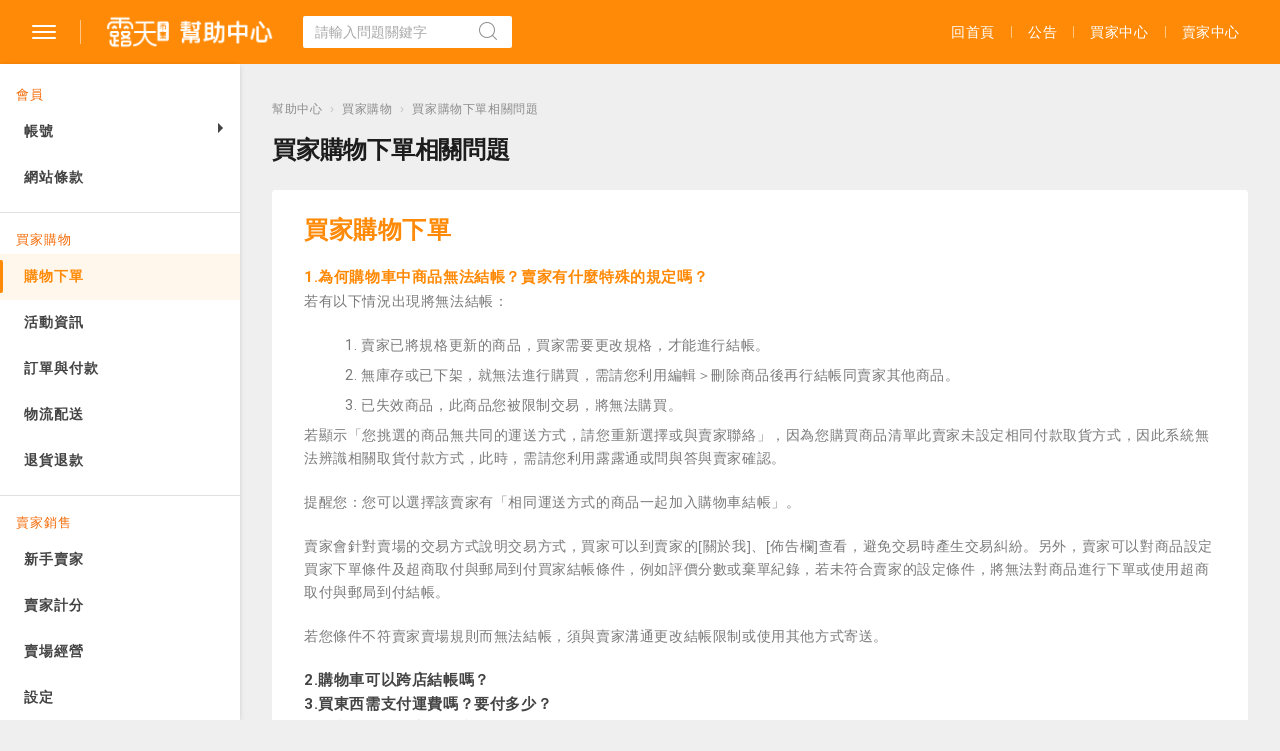

--- FILE ---
content_type: text/html; charset=UTF-8
request_url: https://www.ruten.com.tw/help/buyer/2216/
body_size: 15264
content:
<!DOCTYPE html>

<html class="no-js menu-open" lang="zh-TW">

	<head profile="http://gmpg.org/xfn/11">
		
		<meta http-equiv="Content-Type" content="text/html; charset=UTF-8" />
		<meta name="viewport" content="width=device-width, initial-scale=1.0" >
		 
		<title>買家購物下單相關問題 &#8211; 露天幫助中心</title>
<meta name='robots' content='max-image-preview:large' />
<script>document.documentElement.className = document.documentElement.className.replace("no-js","js");</script>
<link rel='dns-prefetch' href='//s.w.org' />
<link rel="alternate" type="application/rss+xml" title="訂閱《露天幫助中心》&raquo; 資訊提供" href="https://www.ruten.com.tw/help/feed/" />
<link rel="alternate" type="application/rss+xml" title="訂閱《露天幫助中心》&raquo; 留言的資訊提供" href="https://www.ruten.com.tw/help/comments/feed/" />
		<script type="text/javascript">
			window._wpemojiSettings = {"baseUrl":"https:\/\/s.w.org\/images\/core\/emoji\/13.0.1\/72x72\/","ext":".png","svgUrl":"https:\/\/s.w.org\/images\/core\/emoji\/13.0.1\/svg\/","svgExt":".svg","source":{"concatemoji":"https:\/\/www.ruten.com.tw\/help\/wp-includes\/js\/wp-emoji-release.min.js?ver=5.7.2"}};
			!function(e,a,t){var n,r,o,i=a.createElement("canvas"),p=i.getContext&&i.getContext("2d");function s(e,t){var a=String.fromCharCode;p.clearRect(0,0,i.width,i.height),p.fillText(a.apply(this,e),0,0);e=i.toDataURL();return p.clearRect(0,0,i.width,i.height),p.fillText(a.apply(this,t),0,0),e===i.toDataURL()}function c(e){var t=a.createElement("script");t.src=e,t.defer=t.type="text/javascript",a.getElementsByTagName("head")[0].appendChild(t)}for(o=Array("flag","emoji"),t.supports={everything:!0,everythingExceptFlag:!0},r=0;r<o.length;r++)t.supports[o[r]]=function(e){if(!p||!p.fillText)return!1;switch(p.textBaseline="top",p.font="600 32px Arial",e){case"flag":return s([127987,65039,8205,9895,65039],[127987,65039,8203,9895,65039])?!1:!s([55356,56826,55356,56819],[55356,56826,8203,55356,56819])&&!s([55356,57332,56128,56423,56128,56418,56128,56421,56128,56430,56128,56423,56128,56447],[55356,57332,8203,56128,56423,8203,56128,56418,8203,56128,56421,8203,56128,56430,8203,56128,56423,8203,56128,56447]);case"emoji":return!s([55357,56424,8205,55356,57212],[55357,56424,8203,55356,57212])}return!1}(o[r]),t.supports.everything=t.supports.everything&&t.supports[o[r]],"flag"!==o[r]&&(t.supports.everythingExceptFlag=t.supports.everythingExceptFlag&&t.supports[o[r]]);t.supports.everythingExceptFlag=t.supports.everythingExceptFlag&&!t.supports.flag,t.DOMReady=!1,t.readyCallback=function(){t.DOMReady=!0},t.supports.everything||(n=function(){t.readyCallback()},a.addEventListener?(a.addEventListener("DOMContentLoaded",n,!1),e.addEventListener("load",n,!1)):(e.attachEvent("onload",n),a.attachEvent("onreadystatechange",function(){"complete"===a.readyState&&t.readyCallback()})),(n=t.source||{}).concatemoji?c(n.concatemoji):n.wpemoji&&n.twemoji&&(c(n.twemoji),c(n.wpemoji)))}(window,document,window._wpemojiSettings);
		</script>
		<style type="text/css">
img.wp-smiley,
img.emoji {
	display: inline !important;
	border: none !important;
	box-shadow: none !important;
	height: 1em !important;
	width: 1em !important;
	margin: 0 .07em !important;
	vertical-align: -0.1em !important;
	background: none !important;
	padding: 0 !important;
}
</style>
	<link rel='stylesheet' id='wp-block-library-css'  href='https://www.ruten.com.tw/help/wp-includes/css/dist/block-library/style.min.css?ver=5.7.2' type='text/css' media='all' />
<link rel='stylesheet' id='wp-postratings-css'  href='https://www.ruten.com.tw/help/wp-content/plugins/wp-postratings/css/postratings-css.css?ver=1.89' type='text/css' media='all' />
<link rel='stylesheet' id='tablepress-default-css'  href='https://www.ruten.com.tw/help/wp-content/plugins/tablepress/css/default.min.css?ver=1.13' type='text/css' media='all' />
<link rel='stylesheet' id='elementor-icons-css'  href='https://www.ruten.com.tw/help/wp-content/plugins/elementor/assets/lib/eicons/css/elementor-icons.min.css?ver=5.11.0' type='text/css' media='all' />
<link rel='stylesheet' id='elementor-frontend-css'  href='https://www.ruten.com.tw/help/wp-content/plugins/elementor/assets/css/frontend.min.css?ver=3.3.0' type='text/css' media='all' />
<style id='elementor-frontend-inline-css' type='text/css'>
@font-face{font-family:eicons;src:url(https://www.ruten.com.tw/help/wp-content/plugins/elementor/assets/lib/eicons/fonts/eicons.eot?5.10.0);src:url(https://www.ruten.com.tw/help/wp-content/plugins/elementor/assets/lib/eicons/fonts/eicons.eot?5.10.0#iefix) format("embedded-opentype"),url(https://www.ruten.com.tw/help/wp-content/plugins/elementor/assets/lib/eicons/fonts/eicons.woff2?5.10.0) format("woff2"),url(https://www.ruten.com.tw/help/wp-content/plugins/elementor/assets/lib/eicons/fonts/eicons.woff?5.10.0) format("woff"),url(https://www.ruten.com.tw/help/wp-content/plugins/elementor/assets/lib/eicons/fonts/eicons.ttf?5.10.0) format("truetype"),url(https://www.ruten.com.tw/help/wp-content/plugins/elementor/assets/lib/eicons/fonts/eicons.svg?5.10.0#eicon) format("svg");font-weight:400;font-style:normal}
</style>
<link rel='stylesheet' id='elementor-post-7-css'  href='https://www.ruten.com.tw/help/wp-content/uploads/elementor/css/post-7.css?ver=1626678825' type='text/css' media='all' />
<link rel='stylesheet' id='elementor-global-css'  href='https://www.ruten.com.tw/help/wp-content/uploads/elementor/css/global.css?ver=1626665919' type='text/css' media='all' />
<link rel='stylesheet' id='elementor-post-2216-css'  href='https://www.ruten.com.tw/help/wp-content/uploads/elementor/css/post-2216.css?ver=1703756501' type='text/css' media='all' />
<link rel='stylesheet' id='google-fonts-1-css'  href='https://fonts.googleapis.com/css?family=Roboto%3A100%2C100italic%2C200%2C200italic%2C300%2C300italic%2C400%2C400italic%2C500%2C500italic%2C600%2C600italic%2C700%2C700italic%2C800%2C800italic%2C900%2C900italic%7CRoboto+Slab%3A100%2C100italic%2C200%2C200italic%2C300%2C300italic%2C400%2C400italic%2C500%2C500italic%2C600%2C600italic%2C700%2C700italic%2C800%2C800italic%2C900%2C900italic&#038;display=auto&#038;ver=5.7.2' type='text/css' media='all' />
<link rel='stylesheet' id='rowling_google_fonts-css'  href='//fonts.googleapis.com/css?family=Lato%3A400%2C700%2C900%2C400italic%2C700italic%7CMerriweather%3A700%2C900%2C400italic&#038;ver=5.7.2' type='text/css' media='all' />
<link rel='stylesheet' id='rowling_fontawesome-css'  href='https://www.ruten.com.tw/help/wp-content/themes/rowling/assets/css/font-awesome.min.css?ver=5.13.0' type='text/css' media='all' />
<link rel='stylesheet' id='rowling_style-css'  href='https://www.ruten.com.tw/help/wp-content/themes/rowling/style.css?ver=2.0.2' type='text/css' media='all' />
<script type='text/javascript' src='https://www.ruten.com.tw/help/wp-includes/js/jquery/jquery.min.js?ver=3.5.1' id='jquery-core-js'></script>
<script type='text/javascript' src='https://www.ruten.com.tw/help/wp-includes/js/jquery/jquery-migrate.min.js?ver=3.3.2' id='jquery-migrate-js'></script>
<script type='text/javascript' src='https://www.ruten.com.tw/help/wp-content/themes/rowling/assets/js/flexslider.js?ver=1' id='rowling_flexslider-js'></script>
<script type='text/javascript' src='https://www.ruten.com.tw/help/wp-content/themes/rowling/assets/js/doubletaptogo.js?ver=1' id='rowling_doubletap-js'></script>
<link rel="https://api.w.org/" href="https://www.ruten.com.tw/help/wp-json/" /><link rel="alternate" type="application/json" href="https://www.ruten.com.tw/help/wp-json/wp/v2/posts/2216" /><link rel="EditURI" type="application/rsd+xml" title="RSD" href="https://www.ruten.com.tw/help/xmlrpc.php?rsd" />
<link rel="wlwmanifest" type="application/wlwmanifest+xml" href="https://www.ruten.com.tw/help/wp-includes/wlwmanifest.xml" /> 
<meta name="generator" content="WordPress 5.7.2" />
<link rel="canonical" href="https://www.ruten.com.tw/help/buyer/2216/" />
<link rel='shortlink' href='https://www.ruten.com.tw/help/?p=2216' />
<link rel="alternate" type="application/json+oembed" href="https://www.ruten.com.tw/help/wp-json/oembed/1.0/embed?url=https%3A%2F%2Fwww.ruten.com.tw%2Fhelp%2Fbuyer%2F2216%2F" />
<link rel="alternate" type="text/xml+oembed" href="https://www.ruten.com.tw/help/wp-json/oembed/1.0/embed?url=https%3A%2F%2Fwww.ruten.com.tw%2Fhelp%2Fbuyer%2F2216%2F&#038;format=xml" />
<link rel="alternate" href="https://www.ruten.com.tw/buyer/2216/" hreflang="x-default" /><meta name="generator" content="Site Kit by Google 1.36.0" /><script type="text/javascript">
(function(R,u,t,e,n,T,S){
t=R[t]=function(){(t.queue=t.queue||[]).push(arguments);};
t.host=n;T=u.createElement(e);T.async=1;T.src=n+'/ts_async.js?10';
S=u.getElementsByTagName(e)[0];S.parentNode.insertBefore(T,S);
}(window,document,'_ts_js_fn','script','https://ts.ruten.com.tw'));

_ts_js_fn('init');
_ts_js_fn('run');
</script>

<script>(function(w,d,s,l,i){w[l]=w[l]||[];w[l].push({'gtm.start':
new Date().getTime(),event:'gtm.js'});var f=d.getElementsByTagName(s)[0],
j=d.createElement(s),dl=l!='dataLayer'?'&l='+l:'';j.async=true;j.src=
'https://www.googletagmanager.com/gtm.js?id='+i+dl;f.parentNode.insertBefore(j,f);
})(window,document,'script','dataLayer','GTM-5BBDQCT');</script><!-- Customizer CSS --><style type="text/css">a { color:#ff8a07; }.blog-title a:hover { color:#ff8a07; }.navigation .section-inner { background-color:#ff8a07; }.primary-menu ul li:hover > a { color:#ff8a07; }.search-container .search-button:hover { color:#ff8a07; }.sticky .sticky-tag { background-color:#ff8a07; }.sticky .sticky-tag:after { border-right-color:#ff8a07; }.sticky .sticky-tag:after { border-left-color:#ff8a07; }.post-categories { color:#ff8a07; }.single .post-meta a { color:#ff8a07; }.single .post-meta a:hover { border-bottom-color:#ff8a07; }.single-post .post-image-caption .fa { color:#ff8a07; }.related-post .category { color:#ff8a07; }p.intro { color:#ff8a07; }blockquote:after { color:#ff8a07; }fieldset legend { background-color:#ff8a07; }button, .button, .faux-button, :root .wp-block-button__link, :root .wp-block-file__button, input[type="button"], input[type="reset"], input[type="submit"] { background-color:#ff8a07; }:root .has-accent-color { color:#ff8a07; }:root .has-accent-background-color { background-color:#ff8a07; }.page-edit-link { color:#ff8a07; }.post-content .page-links a:hover { background-color:#ff8a07; }.post-tags a:hover { background-color:#ff8a07; }.post-tags a:hover:before { border-right-color:#ff8a07; }.post-navigation h4 a:hover { color:#ff8a07; }.comments-title-container .fa { color:#ff8a07; }.comment-reply-title .fa { color:#ff8a07; }.comments .pingbacks li a:hover { color:#ff8a07; }.comment-header h4 a { color:#ff8a07; }.bypostauthor .comment-author-icon { background-color:#ff8a07; }.comments-nav a:hover { color:#ff8a07; }.pingbacks-title { border-bottom-color:#ff8a07; }.archive-title { border-bottom-color:#ff8a07; }.archive-nav a:hover { color:#ff8a07; }.widget-title { border-bottom-color:#ff8a07; }.widget-content .textwidget a:hover { color:#ff8a07; }.widget_archive li a:hover { color:#ff8a07; }.widget_categories li a:hover { color:#ff8a07; }.widget_meta li a:hover { color:#ff8a07; }.widget_nav_menu li a:hover { color:#ff8a07; }.widget_rss .widget-content ul a.rsswidget:hover { color:#ff8a07; }#wp-calendar thead th { color:#ff8a07; }#wp-calendar tfoot a:hover { color:#ff8a07; }.widget .tagcloud a:hover { background-color:#ff8a07; }.widget .tagcloud a:hover:before { border-right-color:#ff8a07; }.footer .widget .tagcloud a:hover { background-color:#ff8a07; }.footer .widget .tagcloud a:hover:before { border-right-color:#ff8a07; }.wrapper .search-button:hover { color:#ff8a07; }.to-the-top { background-color:#ff8a07; }.credits .copyright a:hover { color:#ff8a07; }.nav-toggle { background-color:#ff8a07; }.mobile-menu { background-color:#ff8a07; }</style><!--/Customizer CSS--><link rel="icon" href="https://www.ruten.com.tw/help/wp-content/uploads/2021/07/cropped-favicon-32x32.png" sizes="32x32" />
<link rel="icon" href="https://www.ruten.com.tw/help/wp-content/uploads/2021/07/cropped-favicon-192x192.png" sizes="192x192" />
<link rel="apple-touch-icon" href="https://www.ruten.com.tw/help/wp-content/uploads/2021/07/cropped-favicon-180x180.png" />
<meta name="msapplication-TileImage" content="https://www.ruten.com.tw/help/wp-content/uploads/2021/07/cropped-favicon-270x270.png" />
	
	</head>
	
	<body class="post-template-default single single-post postid-2216 single-format-standard wp-custom-logo multiple-domain-www-ruten-com-tw elementor-default elementor-kit-7 elementor-page elementor-page-2216">

		<!-- Google Tag Manager (noscript) -->
<noscript><iframe src="https://www.googletagmanager.com/ns.html?id=GTM-5BBDQCT"
height="0" width="0" style="display:none;visibility:hidden"></iframe></noscript>
<!-- End Google Tag Manager (noscript) -->
		<a class="skip-link button" href="#site-content">跳至主要內容</a>
		
				
		<header class="header-wrapper">
		
			<div class="header">
					
				<div class="nav-toggle active">
						
					<div class="bars">
						<div class="bar"></div>
						<div class="bar"></div>
						<div class="bar"></div>
					</div>
						
				</div><!-- .nav-toggle -->
				
				
					<div class="blog-logo">
						<a class="logo" href="https://www.ruten.com.tw/help/" rel="home">
							<img src="https://www.ruten.com.tw/help/wp-content/uploads/2021/06/logo-help-center.png">
							<span class="screen-reader-text">露天幫助中心</span>
						</a>
					</div>

								
				<div class="search-container">
					
<form method="get" class="search-form" id="search-form-69688572cc7a5" action="https://www.ruten.com.tw/help/">
	<input type="search" class="search-field" placeholder="請輸入問題關鍵字" name="s" id="search-form-69688572cc7a9" /> 
	<button type="submit" class="search-button"><img src="/help/wp-content/uploads/2021/07/icon-search-o.png"><span class="screen-reader-text">搜尋</span></button>
</form>				</div><!-- .search-container -->
				
				<div class="dropdown">
					<div class="sub-nav-toggle">
						<img src="/help/wp-content/uploads/2021/07/icon-grid.png" alt="前往露天其他網站">
					</div>

					
						<ul class="secondary-menu dropdown-menu reset-list-style">
							<li id="menu-item-129" class="menu-item menu-item-type-custom menu-item-object-custom menu-item-129"><a target="_blank" rel="noopener" href="/">回首頁</a></li>
<li id="menu-item-9340" class="menu-item menu-item-type-custom menu-item-object-custom menu-item-9340"><a target="_blank" rel="noopener" href="https://seller.ruten.com.tw/notice/general">公告</a></li>
<li id="menu-item-130" class="menu-item menu-item-type-custom menu-item-object-custom menu-item-130"><a target="_blank" rel="noopener" href="https://mybid.ruten.com.tw/master/my.php?l_type=buy_full">買家中心</a></li>
<li id="menu-item-131" class="menu-item menu-item-type-custom menu-item-object-custom menu-item-131"><a target="_blank" rel="noopener" href="https://seller.ruten.com.tw/">賣家中心</a></li>
						</ul><!-- .secondary-menu -->

										
				</div><!-- .dropdown -->
				
			</div><!-- .header -->
			
			<div class="navigation active">
					
				<ul class="primary-menu reset-list-style dropdown-menu">
						
					<li id="menu-item-27" class="menu-item menu-item-type-taxonomy menu-item-object-category menu-item-has-children menu-item-27"><a href="https://www.ruten.com.tw/help/category/member/">會員</a>
<ul class="sub-menu">
	<li id="menu-item-28" class="menu-item menu-item-type-taxonomy menu-item-object-category menu-item-has-children menu-item-28"><a href="https://www.ruten.com.tw/help/category/member/account/">帳號</a>
	<ul class="sub-menu">
		<li id="menu-item-85" class="menu-item menu-item-type-taxonomy menu-item-object-category menu-item-85"><a href="https://www.ruten.com.tw/help/category/member/account/register/">註冊</a></li>
		<li id="menu-item-112" class="menu-item menu-item-type-taxonomy menu-item-object-category menu-item-112"><a href="https://www.ruten.com.tw/help/category/member/account/signin/">登入</a></li>
	</ul>
</li>
	<li id="menu-item-114" class="menu-item menu-item-type-taxonomy menu-item-object-category menu-item-114"><a href="https://www.ruten.com.tw/help/category/member/policy/">網站條款</a></li>
</ul>
</li>
<li id="menu-item-167" class="menu-item menu-item-type-taxonomy menu-item-object-category current-post-ancestor current-menu-parent current-post-parent menu-item-has-children menu-item-167"><a href="https://www.ruten.com.tw/help/category/buyer/">買家購物</a>
<ul class="sub-menu">
	<li id="menu-item-168" class="menu-item menu-item-type-taxonomy menu-item-object-category current-post-ancestor current-menu-parent current-post-parent menu-item-168"><a href="https://www.ruten.com.tw/help/category/buyer/buyer-shopping/">購物下單</a></li>
	<li id="menu-item-4739" class="menu-item menu-item-type-taxonomy menu-item-object-category menu-item-4739"><a href="https://www.ruten.com.tw/help/category/buyer/buyer-event/">活動資訊</a></li>
	<li id="menu-item-2786" class="menu-item menu-item-type-taxonomy menu-item-object-category menu-item-2786"><a href="https://www.ruten.com.tw/help/category/buyer/buyer-order/">訂單與付款</a></li>
	<li id="menu-item-173" class="menu-item menu-item-type-taxonomy menu-item-object-category menu-item-173"><a href="https://www.ruten.com.tw/help/category/buyer/buyer-receive/">物流配送</a></li>
	<li id="menu-item-170" class="menu-item menu-item-type-taxonomy menu-item-object-category menu-item-170"><a href="https://www.ruten.com.tw/help/category/buyer/buyer-refund/">退貨退款</a></li>
</ul>
</li>
<li id="menu-item-171" class="menu-item menu-item-type-taxonomy menu-item-object-category menu-item-has-children menu-item-171"><a href="https://www.ruten.com.tw/help/category/seller/">賣家銷售</a>
<ul class="sub-menu">
	<li id="menu-item-4738" class="menu-item menu-item-type-taxonomy menu-item-object-category menu-item-4738"><a href="https://www.ruten.com.tw/help/category/seller/seller-newcomer/">新手賣家</a></li>
	<li id="menu-item-4737" class="menu-item menu-item-type-taxonomy menu-item-object-category menu-item-4737"><a href="https://www.ruten.com.tw/help/category/seller/seller-level/">賣家計分</a></li>
	<li id="menu-item-172" class="menu-item menu-item-type-taxonomy menu-item-object-category menu-item-172"><a href="https://www.ruten.com.tw/help/category/seller/seller-shop/">賣場經營</a></li>
	<li id="menu-item-176" class="menu-item menu-item-type-taxonomy menu-item-object-category menu-item-176"><a href="https://www.ruten.com.tw/help/category/seller/seller-setting/">設定</a></li>
	<li id="menu-item-174" class="menu-item menu-item-type-taxonomy menu-item-object-category menu-item-174"><a href="https://www.ruten.com.tw/help/category/seller/seller-product/">商品</a></li>
	<li id="menu-item-175" class="menu-item menu-item-type-taxonomy menu-item-object-category menu-item-175"><a href="https://www.ruten.com.tw/help/category/seller/seller-promotion/">促銷推廣</a></li>
	<li id="menu-item-2785" class="menu-item menu-item-type-taxonomy menu-item-object-category menu-item-2785"><a href="https://www.ruten.com.tw/help/category/seller/seller-order/">訂單交易</a></li>
	<li id="menu-item-169" class="menu-item menu-item-type-taxonomy menu-item-object-category menu-item-has-children menu-item-169"><a href="https://www.ruten.com.tw/help/category/seller/seller-shipment/">配送出貨</a>
	<ul class="sub-menu">
		<li id="menu-item-2781" class="menu-item menu-item-type-taxonomy menu-item-object-category menu-item-2781"><a href="https://www.ruten.com.tw/help/category/seller/seller-shipment/seller-cvs/">超商出貨</a></li>
		<li id="menu-item-3365" class="menu-item menu-item-type-taxonomy menu-item-object-category menu-item-3365"><a href="https://www.ruten.com.tw/help/category/seller/seller-shipment/seller-post-cod/">郵局快捷貨到付款</a></li>
		<li id="menu-item-3367" class="menu-item menu-item-type-taxonomy menu-item-object-category menu-item-3367"><a href="https://www.ruten.com.tw/help/category/seller/seller-shipment/seller-maple/">便利帶</a></li>
		<li id="menu-item-3366" class="menu-item menu-item-type-taxonomy menu-item-object-category menu-item-3366"><a href="https://www.ruten.com.tw/help/category/seller/seller-shipment/seller-ipost/">ｉ郵箱</a></li>
		<li id="menu-item-3883" class="menu-item menu-item-type-taxonomy menu-item-object-category menu-item-3883"><a href="https://www.ruten.com.tw/help/category/seller/seller-shipment/seller-blackcat/">黑貓宅急便</a></li>
	</ul>
</li>
	<li id="menu-item-4736" class="menu-item menu-item-type-taxonomy menu-item-object-category menu-item-4736"><a href="https://www.ruten.com.tw/help/category/seller/seller-customer-support/">買家諮詢</a></li>
	<li id="menu-item-178" class="menu-item menu-item-type-taxonomy menu-item-object-category menu-item-178"><a href="https://www.ruten.com.tw/help/category/seller/seller-billing/">帳務</a></li>
</ul>
</li>
															
				</ul>
				
			</div><!-- .navigation -->
				
		</header><!-- .header-wrapper -->

		<main id="site-content" class="site-content">
<div class="wrapper section-inner group">
	
	<div class="content">
		
		        <div class="breadcrumb-container theme1">
                    <ul>
                    <li >
            <a title="幫助中心" href="https://www.ruten.com.tw/help">
                <span>幫助中心</span>
            </a>
            <span class="separator">›</span>
        </li>
                <li >
            <a title="買家購物" href="https://www.ruten.com.tw/help/category/buyer/">
                <span>買家購物</span>
            </a>
            <span class="separator">›</span>
        </li>
                <li >
            <a title="買家購物下單相關問題" href="https://www.ruten.com.tw/help/buyer/2216/">
                <span>買家購物下單相關問題</span>
            </a>
            <span class="separator">›</span>
        </li>
                </ul>
            <script type="application/ld+json">
        {
            "@context": "http://schema.org",
            "@type": "BreadcrumbList",
            "itemListElement":
            [
                                        {
                            "@type": "ListItem",
                            "position":2,
                            "item":
                            {
                                "@id": "https://www.ruten.com.tw/help",
                                "name": "幫助中心"
                            }
                        },                                                {
                            "@type": "ListItem",
                            "position":3,
                            "item":
                            {
                                "@id": "https://www.ruten.com.tw/help/category/buyer/",
                                "name": "買家購物"
                            }
                        },                                                {
                            "@type": "ListItem",
                            "position":4,
                            "item":
                            {
                                "@id": "https://www.ruten.com.tw/help/buyer/2216/",
                                "name": "2216"
                            }
                        }                                    ]
        }
    </script>
        <style type="text/css">
        .breadcrumb-container {
            font-size: 13px;
        }
        .breadcrumb-container ul {
            margin: 0;
            padding: 0;
        }
        .breadcrumb-container li {
            box-sizing: unset;
            display: inline-block;
            margin: 0;
            padding: 0;
        }
        .breadcrumb-container li a {
            box-sizing: unset;
            padding: 0 10px;
        }
        .breadcrumb-container {
            font-size: 12px  !important;
            padding: ;
            margin: 0 0 16px 0;
        }
        .breadcrumb-container li a{
            color:  #8d8d8d  !important;
            font-size:  12px  !important;
            line-height:  12px  !important;
        }
        .breadcrumb-container li .separator {
            color: #c3c3c3  !important;
            font-size:  12px  !important;
        }
                    .breadcrumb-container li:last-child .separator {
                display: none;
            }
                </style>
        <style type="text/css">
        .breadcrumb-container.theme1 li {
            margin: 0;
            padding: 0;
        }
        .breadcrumb-container.theme1 a {
            background: ;
            display: inline-block;
            margin: 0 5px;
            padding: 5px 10px;
            text-decoration: none;
        }
    </style>
        <style type="text/css">
        .breadcrumb-container{}
.breadcrumb-container ul{}
.breadcrumb-container li{}
.breadcrumb-container a{}
.breadcrumb-container .separator{}
    </style>
    <script>
            </script>
            </div>
        												        
				
				<article id="post-2216" class="single single-post group post-2216 post type-post status-publish format-standard hentry category-buyer-shopping category-buyer">
					
					<div class="post-header">
											
						<h1 class="post-title">買家購物下單相關問題</h1>						
					</div><!-- .post-header -->
					
												
					<div class="post-inner">
		
						<div class="post-content entry-content">
						
									<div data-elementor-type="wp-post" data-elementor-id="2216" class="elementor elementor-2216" data-elementor-settings="[]">
							<div class="elementor-section-wrap">
							<section class="elementor-section elementor-top-section elementor-element elementor-element-23b80d4f elementor-section-boxed elementor-section-height-default elementor-section-height-default" data-id="23b80d4f" data-element_type="section">
						<div class="elementor-container elementor-column-gap-default">
					<div class="elementor-column elementor-col-100 elementor-top-column elementor-element elementor-element-77f8faec" data-id="77f8faec" data-element_type="column">
			<div class="elementor-widget-wrap elementor-element-populated">
								<div class="elementor-element elementor-element-4b1285a8 elementor-widget elementor-widget-text-editor" data-id="4b1285a8" data-element_type="widget" data-widget_type="text-editor.default">
				<div class="elementor-widget-container">
								<p><span style="color: #ff8a07"><strong><span style="font-size: 18pt;line-height: 1.2px">買家購物下單</span></strong></span></p>						</div>
				</div>
					</div>
		</div>
							</div>
		</section>
				<section class="elementor-section elementor-top-section elementor-element elementor-element-6fe710c elementor-section-boxed elementor-section-height-default elementor-section-height-default" data-id="6fe710c" data-element_type="section">
						<div class="elementor-container elementor-column-gap-default">
					<div class="elementor-column elementor-col-100 elementor-top-column elementor-element elementor-element-282c8870" data-id="282c8870" data-element_type="column">
			<div class="elementor-widget-wrap elementor-element-populated">
								<div class="elementor-element elementor-element-4c176b43 elementor-widget elementor-widget-accordion" data-id="4c176b43" data-element_type="widget" data-widget_type="accordion.default">
				<div class="elementor-widget-container">
					<div class="elementor-accordion" role="tablist">
							<div class="elementor-accordion-item">
					<h4 id="elementor-tab-title-1271" class="elementor-tab-title" data-tab="1" role="tab" aria-controls="elementor-tab-content-1271" aria-expanded="false">
												<a class="elementor-accordion-title" href="">1.為何購物車中商品無法結帳？賣家有什麼特殊的規定嗎？</a>
					</h4>
					<div id="elementor-tab-content-1271" class="elementor-tab-content elementor-clearfix" data-tab="1" role="tabpanel" aria-labelledby="elementor-tab-title-1271"><p style="line-height: 1.7">若有以下情況出現將無法結帳：</p><ol style="padding-left: 36px"><li>賣家已將規格更新的商品，買家需要更改規格，才能進行結帳。</li><li>無庫存或已下架，就無法進行購買，需請您利用編輯＞刪除商品後再行結帳同賣家其他商品。</li><li>已失效商品，此商品您被限制交易，將無法購買。</li></ol><p style="line-height: 1.7">若顯示「您挑選的商品無共同的運送方式，請您重新選擇或與賣家聯絡」，因為您購買商品清單此賣家未設定相同付款取貨方式，因此系統無法辨識相關取貨付款方式，此時，需請您利用露露通或問與答與賣家確認。</p><p style="line-height: 1.7">提醒您：您可以選擇該賣家有「相同運送方式的商品一起加入購物車結帳」。</p><p style="line-height: 1.7">賣家會針對賣場的交易方式說明交易方式，買家可以到賣家的[關於我]、[佈告欄]查看，避免交易時產生交易糾紛。另外，賣家可以對商品設定買家下單條件及超商取付與郵局到付買家結帳條件，例如評價分數或棄單紀錄，若未符合賣家的設定條件，將無法對商品進行下單或使用超商取付與郵局到付結帳。</p><p style="line-height: 1.7">若您條件不符賣家賣場規則而無法結帳，須與賣家溝通更改結帳限制或使用其他方式寄送。</p></div>
				</div>
							<div class="elementor-accordion-item">
					<h4 id="elementor-tab-title-1272" class="elementor-tab-title" data-tab="2" role="tab" aria-controls="elementor-tab-content-1272" aria-expanded="false">
												<a class="elementor-accordion-title" href="">2.購物車可以跨店結帳嗎？</a>
					</h4>
					<div id="elementor-tab-content-1272" class="elementor-tab-content elementor-clearfix" data-tab="2" role="tabpanel" aria-labelledby="elementor-tab-title-1272"><p style="line-height: 1.7">若您將不同的賣家商品一起放進購物車內，購物車會依據賣家帳號自動分類，每次結帳只能單一店家結帳，無法跨不同賣家一起結帳。</p><p style="line-height: 1.7">對於同一賣家的購物車商品僅需購買其中幾項商品時，請您在購物車中勾選您欲結帳的商品，點選「購買」並完成結帳，訂單才算成立。</p></div>
				</div>
							<div class="elementor-accordion-item">
					<h4 id="elementor-tab-title-1273" class="elementor-tab-title" data-tab="3" role="tab" aria-controls="elementor-tab-content-1273" aria-expanded="false">
												<a class="elementor-accordion-title" href="">3.買東西需支付運費嗎？要付多少？</a>
					</h4>
					<div id="elementor-tab-content-1273" class="elementor-tab-content elementor-clearfix" data-tab="3" role="tabpanel" aria-labelledby="elementor-tab-title-1273"><p style="line-height: 1.7">商品資訊中有個「付款方式」「運送方式」「其它說明」的資訊，這表示賣家對這項商品交易付費的規定。另外，有時候賣家會在【商品名稱】、【商品說明】也會有特別說明有關運費的規定，請您注意這些資訊。</p><p style="line-height: 1.7">當您進行結帳時，系統將會依據賣家是否設定運費規則來為您計算訂單運費。</p></div>
				</div>
							<div class="elementor-accordion-item">
					<h4 id="elementor-tab-title-1274" class="elementor-tab-title" data-tab="4" role="tab" aria-controls="elementor-tab-content-1274" aria-expanded="false">
												<a class="elementor-accordion-title" href="">4.加入購物車的商品怎麼修改規格／數量？</a>
					</h4>
					<div id="elementor-tab-content-1274" class="elementor-tab-content elementor-clearfix" data-tab="4" role="tabpanel" aria-labelledby="elementor-tab-title-1274"><p style="line-height: 1.7">若要修改規格進入購物物請在該商品列之商品規格右邊之鉛筆圖示，點入後即可修改您原本選擇的規格內容，若要修改數量於該商品列右側利用數量加減功能即可修改您欲購買的數量。</p><p style="line-height: 1.7">提醒您，商品資訊中有個「尚餘數量」的資訊，這表示這項商品目前賣家所提供的販售的數量。</p><p style="line-height: 1.7">購物車可置入之商品上限為200件。</p><p style="line-height: 1.7">若已達購物車上限時，您可利用編輯鈕來整理您的購物車清單，以便您放置其他喜歡的商品。</p><p style="line-height: 1.7">若您要移除購物車中某樣商品</p><p style="line-height: 1.7">手機版：請於您的手機系統右上角點下編輯，即會出現刪除按鈕。</p><p style="line-height: 1.7">電腦版：請於電腦版購物車內右手邊點下垃圾桶按鈕即可刪除品項。</p></div>
				</div>
							<div class="elementor-accordion-item">
					<h4 id="elementor-tab-title-1275" class="elementor-tab-title" data-tab="5" role="tab" aria-controls="elementor-tab-content-1275" aria-expanded="false">
												<a class="elementor-accordion-title" href="">5.如何查看購物車中商品及進行結帳？</a>
					</h4>
					<div id="elementor-tab-content-1275" class="elementor-tab-content elementor-clearfix" data-tab="5" role="tabpanel" aria-labelledby="elementor-tab-title-1275"><p style="line-height: 1.7">手機版：開啟後，請點選右上【購物車】圖示＞進入購物車頁面查看即可。</p><p style="line-height: 1.7">電腦版：請登入露天帳號後於頁面右上角即可點選購物車圖示進入購物車頁面。</p><p style="line-height: 1.7">您可以先將您喜歡的商品都先放入購物車，等您確認要購買商品時，再點選「購買」並完成結帳，訂單才算成立，直到您將購物車商品清單刪除前，露天皆會一直為您保留購物車清單。</p></div>
				</div>
							<div class="elementor-accordion-item">
					<h4 id="elementor-tab-title-1276" class="elementor-tab-title" data-tab="6" role="tab" aria-controls="elementor-tab-content-1276" aria-expanded="false">
												<a class="elementor-accordion-title" href="">6.如何進一步了解欲購買商品相關資訊？</a>
					</h4>
					<div id="elementor-tab-content-1276" class="elementor-tab-content elementor-clearfix" data-tab="6" role="tabpanel" aria-labelledby="elementor-tab-title-1276"><p style="line-height: 1.7">您可以從下面幾個資訊來判別物品的狀況：</p><p style="line-height: 1.7;padding-left: 40px">(一) 【商品名稱】</p><p style="line-height: 1.7;padding-left: 40px">(二) 商品資訊中「商品備註」的【物品新舊】說明：說明中描述、全新、二手（使用過）</p><p style="line-height: 1.7;padding-left: 40px">(三) 【商品介紹】</p><p style="line-height: 1.7;padding-left: 40px">(四) 【商品圖片】</p><p style="line-height: 1.7;padding-left: 40px">(五) 【問與答】</p><p style="line-height: 1.7;padding-left: 40px">如您對商品仍有疑問，不妨點選問答次數後面的【問與答】，再確認問答紀錄內容，或可使用【露露通】功能與賣家進行詢問，以利更了解這項商品更詳細的資料或賣家其他交易方式。</p><p style="line-height: 1.7">若賣家久未登入或對買家提問都未做回應，為避免購買後產生交易糾紛請自行斟酌是否結帳購買該商品。</p><p style="line-height: 1.7">您也可點選會員的【信用評價分數】，這個帳號和其他買／賣家交易後的評價紀錄都會顯示在這個評價頁面進行參考。</p></div>
				</div>
							<div class="elementor-accordion-item">
					<h4 id="elementor-tab-title-1277" class="elementor-tab-title" data-tab="7" role="tab" aria-controls="elementor-tab-content-1277" aria-expanded="false">
												<a class="elementor-accordion-title" href="">7.如何領運費券？是否有使用限制？</a>
					</h4>
					<div id="elementor-tab-content-1277" class="elementor-tab-content elementor-clearfix" data-tab="7" role="tabpanel" aria-labelledby="elementor-tab-title-1277"><p style="line-height: 1.7">露天拍賣每期活動提供不特定數量之運費抵用券予會員，具有領取運費抵用券資格之會員可透過專屬活動頁領取，同一會員可領取運費抵用券張數視露天拍賣當期所提供之張數為準。</p><p style="line-height: 1.7">使用同一手機號碼完成註冊之會員視為同一會員，故同一會員領取運費抵用券後，不得再使用其他會員帳號領取。</p><p style="line-height: 1.7">會員當期未領取之運費抵用券，則其領取資格於該期結束後自動失效，未領取張數不得累計至下期。</p><p style="line-height: 1.7">請參考露天拍賣運費券相關活動說明頁。</p><p style="line-height: 1.7">前往領取運費券活動頁：</p><p style="line-height: 1.7"><a href="https://www.ruten.com.tw/event/shipping_discount.php">https://www.ruten.com.tw/event/shipping_discount.php</a></p><p style="line-height: 1.7">提醒您，運費抵用券有使用期限，會員應依露天拍賣之指示於使用期限內使用完畢，逾期將自動失敗。</p><p style="line-height: 1.7">另運費抵用券使用名額有限，用完為止。</p><p style="line-height: 1.7">買家於參加本活動之會員賣場消費並使用四大超商純取貨及超商貨到付款服務，單筆商品成交之商品金額達活動公告門檻並使用運費抵用券（運費券）時，即可享有運費折抵優惠，該運費抵扣金額將由露天全額補貼。</p><p style="line-height: 1.7">相關超商類型、折抵門檻及運費價格等使用限制及條件，皆以露天拍賣公告與活動頁訊息為準。</p></div>
				</div>
							<div class="elementor-accordion-item">
					<h4 id="elementor-tab-title-1278" class="elementor-tab-title" data-tab="8" role="tab" aria-controls="elementor-tab-content-1278" aria-expanded="false">
												<a class="elementor-accordion-title" href="">8.如何使用運費券結帳？</a>
					</h4>
					<div id="elementor-tab-content-1278" class="elementor-tab-content elementor-clearfix" data-tab="8" role="tabpanel" aria-labelledby="elementor-tab-title-1278"><p style="line-height: 1.7">當您進入購物車結帳時，可於「使用折扣」處查看目前優惠活動及選擇可使用之相關優惠券。</p><p style="line-height: 1.7">會員每日可使用運費抵用券張數不限，將依據會員所領取之有效運費抵用券數量用完為止。</p></div>
				</div>
							<div class="elementor-accordion-item">
					<h4 id="elementor-tab-title-1279" class="elementor-tab-title" data-tab="9" role="tab" aria-controls="elementor-tab-content-1279" aria-expanded="false">
												<a class="elementor-accordion-title" href="">9.使用運費券後為何仍需支付運費？</a>
					</h4>
					<div id="elementor-tab-content-1279" class="elementor-tab-content elementor-clearfix" data-tab="9" role="tabpanel" aria-labelledby="elementor-tab-title-1279"><p style="line-height: 1.7">運費抵用券所適用之超商類型、折抵門檻、折抵運費金額或獲得之運費優惠價格等使用限制及條件，依會員使用運費抵用券之該筆交易訂單結帳時露天拍賣系統所顯示之限制及條件為準。</p><p style="line-height: 1.7">運費抵用券為露天全站行銷活動，運費抵用方案將依各檔期有所不同，敬請鎖定露天拍賣公告與活動頁訊息。</p></div>
				</div>
							<div class="elementor-accordion-item">
					<h4 id="elementor-tab-title-12710" class="elementor-tab-title" data-tab="10" role="tab" aria-controls="elementor-tab-content-12710" aria-expanded="false">
												<a class="elementor-accordion-title" href="">10.所有賣家商品都適用運費券結帳嗎？</a>
					</h4>
					<div id="elementor-tab-content-12710" class="elementor-tab-content elementor-clearfix" data-tab="10" role="tabpanel" aria-labelledby="elementor-tab-title-12710"><p style="line-height: 1.7">露天拍賣於運費抵用券活動期間將會加設專區，並且於參與活動之商品將標示「運費券」優惠圖示，請密切留意露天拍賣全站行銷活動，購買相關商品即可享有運費抵用優惠。</p></div>
				</div>
							<div class="elementor-accordion-item">
					<h4 id="elementor-tab-title-12711" class="elementor-tab-title" data-tab="11" role="tab" aria-controls="elementor-tab-content-12711" aria-expanded="false">
												<a class="elementor-accordion-title" href="">11.為何無法進行發問／購買商品？</a>
					</h4>
					<div id="elementor-tab-content-12711" class="elementor-tab-content elementor-clearfix" data-tab="11" role="tabpanel" aria-labelledby="elementor-tab-title-12711"><p style="line-height: 1.7">會員必需完成手機認證才可以對賣家提出問題及購買商品；</p><p style="line-height: 1.7">若您的會員帳號未進行手機認證，將無法提出問題及購買商品。</p><p style="line-height: 1.7">另有些賣家對於商品會有販售對象的限制。</p><p style="line-height: 1.7">例如：買家資格（評價分數）限制、棄單次數、賣家（賣場）黑名單。</p><ul style="padding-left: 36px"><li>「買家資格限制」：賣家針對特定商品會設定買家資格，如果買家評價分數沒有 X 分或是沒有超過 X分，也就是最少要 X 分以上，是無法對這項商品進行下單購買。 （買家購買商品時可以到商品頁面的商品備註查詢）</li><li>「賣家黑名單」：賣家針對賣場全部商品會指定不得購買的買家。 如果買家的會員帳號被賣家設定黑名單，買家就無法對該賣家的商品進行購買或提問商品問題。</li><li>「海外會員」：因露天拍賣目前對於海外會員系統更新，暫不提供海外會員購買商品。</li></ul></div>
				</div>
							<div class="elementor-accordion-item">
					<h4 id="elementor-tab-title-12712" class="elementor-tab-title" data-tab="12" role="tab" aria-controls="elementor-tab-content-12712" aria-expanded="false">
												<a class="elementor-accordion-title" href="">12.為何「限購商品」已加入購物車但無法進行結帳？</a>
					</h4>
					<div id="elementor-tab-content-12712" class="elementor-tab-content elementor-clearfix" data-tab="12" role="tabpanel" aria-labelledby="elementor-tab-title-12712"><p style="line-height: 1.7">若您購買的商品數量不符合賣家設定限購數量，將無法完成結帳。</p><p style="line-height: 1.7">請您修正限購數量後即可完成結帳。</p></div>
				</div>
							<div class="elementor-accordion-item">
					<h4 id="elementor-tab-title-12713" class="elementor-tab-title" data-tab="13" role="tab" aria-controls="elementor-tab-content-12713" aria-expanded="false">
												<a class="elementor-accordion-title" href="">13.為何多項商品結帳後運費為累加計算？</a>
					</h4>
					<div id="elementor-tab-content-12713" class="elementor-tab-content elementor-clearfix" data-tab="13" role="tabpanel" aria-labelledby="elementor-tab-title-12713"><p style="line-height: 1.7">若結帳時，您的訂單運費為個別累積相加，</p><p style="line-height: 1.7">有可能是賣家並未提供合併結帳服務或是未設定合併結帳運費規則，</p><p style="line-height: 1.7">此時須與賣家確認是否有提供合併服務。</p><p style="line-height: 1.7">若賣家已設定合併運費優惠，您可以在該件商品頁的運送方式旁，看到合併運費規則入口，裡面便有完整的合併運費規則說明。</p></div>
				</div>
							<div class="elementor-accordion-item">
					<h4 id="elementor-tab-title-12714" class="elementor-tab-title" data-tab="14" role="tab" aria-controls="elementor-tab-content-12714" aria-expanded="false">
												<a class="elementor-accordion-title" href="">14.可以修改收件人資訊嗎？</a>
					</h4>
					<div id="elementor-tab-content-12714" class="elementor-tab-content elementor-clearfix" data-tab="14" role="tabpanel" aria-labelledby="elementor-tab-title-12714"><p style="line-height: 1.7">因露天拍賣於每次買家結帳，提供自動儲存新增收件人資料範本之功能，請您於結帳時，於收件人資料處填寫正確資料即可。</p><p style="line-height: 1.7">收件資訊系統將保留近五筆紀錄，若超過保留筆數，系統將依序覆蓋較舊的資料。</p></div>
				</div>
							<div class="elementor-accordion-item">
					<h4 id="elementor-tab-title-12715" class="elementor-tab-title" data-tab="15" role="tab" aria-controls="elementor-tab-content-12715" aria-expanded="false">
												<a class="elementor-accordion-title" href="">15.看到喜愛的商品如何加入追蹤？ </a>
					</h4>
					<div id="elementor-tab-content-12715" class="elementor-tab-content elementor-clearfix" data-tab="15" role="tabpanel" aria-labelledby="elementor-tab-title-12715"><p style="line-height: 1.7">在瀏覽商品過程中如果遇到喜愛的商品，</p><p style="line-height: 1.7">您可以點選商品頁面中【加入追蹤】，將這項商品先記錄下來，</p><p style="line-height: 1.7">之後再進入購買清單【追蹤中】的清單中，</p><p style="line-height: 1.7">比較這些相似的商品或思考要對那個商品進行購買的動作。</p><p style="line-height: 1.7">追蹤中的商品將會保留至您將商品列移除。</p><p style="line-height: 1.7">請留意，倘若賣家已將商品下架，您將無法購買該商品，而於追蹤商品列表內的剩餘時間將顯示為已下架。</p></div>
				</div>
							<div class="elementor-accordion-item">
					<h4 id="elementor-tab-title-12716" class="elementor-tab-title" data-tab="16" role="tab" aria-controls="elementor-tab-content-12716" aria-expanded="false">
												<a class="elementor-accordion-title" href="">16.看到喜愛的商品如何分享連結給朋友嗎？</a>
					</h4>
					<div id="elementor-tab-content-12716" class="elementor-tab-content elementor-clearfix" data-tab="16" role="tabpanel" aria-labelledby="elementor-tab-title-12716"><p style="line-height: 1.7">如果您看到不錯的商品想要告訴朋友，或是這個就是朋友想要找的商品，</p><p style="line-height: 1.7">您可以在電腦版商品頁面上點選使用「分享至我的Facebook」功能。</p><p style="line-height: 1.7">若為手機版您可利用分享功能利用Facebook／Line／複製連結等方式分享給您的朋友。</p></div>
				</div>
							<div class="elementor-accordion-item">
					<h4 id="elementor-tab-title-12717" class="elementor-tab-title" data-tab="17" role="tab" aria-controls="elementor-tab-content-12717" aria-expanded="false">
												<a class="elementor-accordion-title" href="">17.結帳時如何選擇商品運送方式？若無想要的運送方式怎麼辦？</a>
					</h4>
					<div id="elementor-tab-content-12717" class="elementor-tab-content elementor-clearfix" data-tab="17" role="tabpanel" aria-labelledby="elementor-tab-title-12717"><p style="line-height: 1.7">在購買商品時，建議買家查看賣家賣場提供商品資訊中有「付款方式」、「運送方式」、「其它說明」以及商品備註等資訊，這表示賣家對這項商品結帳後付款、交貨方式的規定。</p><p style="line-height: 1.7">若沒有符合自己的運送方式，可以利用「問與答」或「露露通」與賣家溝通是否願意提供其它的付款方式。</p><p style="line-height: 1.7">建議在未確認賣家是否提供其它運送方式前，請勿購買此商品避免交易後雙方產生交易糾紛。</p></div>
				</div>
							<div class="elementor-accordion-item">
					<h4 id="elementor-tab-title-12718" class="elementor-tab-title" data-tab="18" role="tab" aria-controls="elementor-tab-content-12718" aria-expanded="false">
												<a class="elementor-accordion-title" href="">18.結帳完成後發現收件人資料／結帳金額有誤如何修改？</a>
					</h4>
					<div id="elementor-tab-content-12718" class="elementor-tab-content elementor-clearfix" data-tab="18" role="tabpanel" aria-labelledby="elementor-tab-title-12718"><p style="line-height: 1.7">若結帳訂單欲修改結帳內容，包含金額、品項、付款／取貨方式、收件人資料，交易雙方需透過「修改訂單」步驟。</p>
<p style="line-height: 1.7">當您提出修改訂單後，另一交易方將收到修改訂單通知。</p>
<p style="line-height: 1.7">待對方同意修改訂單，訂單將回復至「待結帳」狀態，即可完成修改訂單步驟。</p>
<p style="line-height: 1.7">此時，買家可重新結帳填寫新的收件資料。</p>
<p style="line-height: 1.7">修改訂單操作方式：</p>
<ul style="padding-left: 36px">
<li>賣家登入至賣家中心＞訂單管理＞總覽＞在可執行動作裡，直接點選「修改訂單」。</li>
<li>買家登入至買家中心＞購買清單＞總覽＞付款/通知付款＞查看結帳明細＞在可執行動作裡，直接點選「修改訂單」。</li>
</ul>
<p style="line-height: 1.7">※ 執行修改訂單後，該筆交易將退回至「購買清單 &#8211; 待結帳」，故重新結帳時無法使用運費抵用券，還請留意。</p></div>
				</div>
							<div class="elementor-accordion-item">
					<h4 id="elementor-tab-title-12719" class="elementor-tab-title" data-tab="19" role="tab" aria-controls="elementor-tab-content-12719" aria-expanded="false">
												<a class="elementor-accordion-title" href="">19.使用運費券之訂單，若取消交易後會退還運費券嗎？</a>
					</h4>
					<div id="elementor-tab-content-12719" class="elementor-tab-content elementor-clearfix" data-tab="19" role="tabpanel" aria-labelledby="elementor-tab-title-12719"><p style="line-height: 1.7">使用運費抵用券之該筆交易若有取消交易或是交易未完成的情況，露天拍賣將返還與該運費抵用券成功使用時相同效期（使用期限）之運費抵用券予會員並恢復至未使用狀態，會員得否於下一筆交易結帳時成功使用運費抵用券，仍需以當時之實際使用限制及條件為準。</p></div>
				</div>
								</div>
				</div>
				</div>
					</div>
		</div>
							</div>
		</section>
						</div>
					</div>
								
						</div><!-- .post-content -->

						
													
																
						<div id="post-ratings-2216" class="post-ratings" itemscope itemtype="http://schema.org/Article" data-nonce="6aef7518c8"><p class="post-ratings-text">
是否有回答到您的問題？<br>
<img id="rating_2216_1" src="https://www.ruten.com.tw/help/wp-content/plugins/wp-postratings/images/thumbs/rating_1_half.gif" alt="否" title="否" onmouseover="current_rating(2216, 1, '否');" onmouseout="ratings_off(0.8, 1, 0);" onclick="rate_post();" onkeypress="rate_post();" style="cursor: pointer; border: 0px;" /><img id="rating_2216_2" src="https://www.ruten.com.tw/help/wp-content/plugins/wp-postratings/images/thumbs/rating_2_off.gif" alt="是" title="是" onmouseover="current_rating(2216, 2, '是');" onmouseout="ratings_off(0.8, 1, 0);" onclick="rate_post();" onkeypress="rate_post();" style="cursor: pointer; border: 0px;" />
<span class="post-ratings-feedback hide">
+736 位使用者覺得有用
</span>
</p><meta itemprop="name" content="買家購物下單相關問題" /><meta itemprop="headline" content="買家購物下單相關問題" /><meta itemprop="description" content="買家購物下單		
					
												1.為何購物車中商品無法結帳？賣家有什麼特殊的規定嗎？
					
					若有以下情況出現將無法結帳：賣家已將規格更新的商品，買家需要更改規格，才能進行結帳。無庫存或已下架，就無法進行購買，需請您利用編輯＞刪除商品後再行結帳同賣家其他商品。已失效商品，此商品您被限制交易，將無法購買。若顯示「您挑選的商品無共同的運送方式，請您重新選擇或與賣家..." /><meta itemprop="datePublished" content="2021-08-13T16:08:58+08:00" /><meta itemprop="dateModified" content="2023-12-28T14:39:31+08:00" /><meta itemprop="url" content="https://www.ruten.com.tw/help/buyer/2216/" /><meta itemprop="author" content="herbtea" /><meta itemprop="mainEntityOfPage" content="https://www.ruten.com.tw/help/buyer/2216/" /><div style="display: none;" itemprop="publisher" itemscope itemtype="https://schema.org/Organization"><meta itemprop="name" content="露天幫助中心" /><meta itemprop="url" content="https://www.ruten.com.tw/help" /><div itemprop="logo" itemscope itemtype="https://schema.org/ImageObject"><meta itemprop="url" content="https://www.ruten.com.tw/help/wp-content/uploads/2021/06/logo-help-center.png" /></div></div><div style="display: none;" itemprop="aggregateRating" itemscope itemtype="http://schema.org/AggregateRating"><meta itemprop="bestRating" content="2" /><meta itemprop="worstRating" content="1" /><meta itemprop="ratingValue" content="0.8" /><meta itemprop="ratingCount" content="924" /></div></div><div id="post-ratings-2216-loading" class="post-ratings-loading"><img src="https://www.ruten.com.tw/help/wp-content/plugins/wp-postratings/images/loading.gif" width="16" height="16" class="post-ratings-image" />Loading...</div>					</div><!-- .post-inner -->
					
				</article><!-- .post -->
				
						
	</div><!-- .content -->
	
</div><!-- .wrapper -->
		
		</main><!-- #site-content -->

		<footer class="footer">
					
			<div class="section-inner">
				
								
				<!-- contact us -->
				<div class="contact">
				  <div class="contact-title">需要客服人員協助嗎</div>
				  <p class="contact-content">若有問題需要解答，可連絡客服人員，我們將儘速回覆您</p>
				  <a href="/system/" target="_blank" class="btn btn-primary">聯繫客服</a>
				  <a href="https://mybid.ruten.com.tw/cs_reply/cs_inbox.php?action=processing" target="_blank" class="btn btn-outline-primary">客服案件進度查詢</a>
				  <a href="https://mybid.ruten.com.tw/upi/abandon_list.php" target="_blank" class="btn btn-outline-primary">棄單投訴案件查詢</a>
				  <a href="https://mybid.ruten.com.tw/daigou/case_list.php" target="_blank" class="btn btn-outline-primary">海外代購售後服務</a>
				  <a href="https://mybid.ruten.com.tw/protection/protection_list.php" target="_blank" class="btn btn-outline-primary">買家保障方案進度查詢</a>
				</div><!-- .contact -->
				
								
				<div class="credits">
					<ul class="footer-nav">
						<li class="nav-item"><a href="https://www.ruten.com.tw" target="_blank">露天首頁</a></li>
						<li class="nav-item"><a href="/help/member/4401/">會員合約</a></li>
						<li class="nav-item"><a href="/help/member/5825/">智慧財產權保護傘</a></li>
					</ul><!-- .footer-nav -->
					<p class="copyright"><span>露天市集國際資訊股份有限公司版權所有</span><span>Copyright &copy; PChome eBay Co., Ltd.</span></p>
				</div><!-- .credits -->

			</div><!-- .section-inner -->
			
		</footer><!-- .footer -->
		
		<a href="#" class="to-the-top">
			<div class="fa fw fa-caret-up"></div>
			<span class="screen-reader-text">返回頂端</span>
		</a>

		<div class="modal-overlay"></div>

		<link rel='stylesheet' id='e-animations-css'  href='https://www.ruten.com.tw/help/wp-content/plugins/elementor/assets/lib/animations/animations.min.css?ver=3.3.0' type='text/css' media='all' />
<script type='text/javascript' id='wp-postratings-js-extra'>
/* <![CDATA[ */
var ratingsL10n = {"plugin_url":"https:\/\/www.ruten.com.tw\/help\/wp-content\/plugins\/wp-postratings","ajax_url":"https:\/\/www.ruten.com.tw\/help\/wp-admin\/admin-ajax.php","text_wait":"Please rate only 1 item at a time.","image":"thumbs","image_ext":"gif","max":"2","show_loading":"1","show_fading":"1","custom":"1"};
var ratings_1_mouseover_image=new Image();ratings_1_mouseover_image.src="https://www.ruten.com.tw/help/wp-content/plugins/wp-postratings/images/thumbs/rating_1_over.gif";var ratings_2_mouseover_image=new Image();ratings_2_mouseover_image.src="https://www.ruten.com.tw/help/wp-content/plugins/wp-postratings/images/thumbs/rating_2_over.gif";;
/* ]]> */
</script>
<script type='text/javascript' src='https://www.ruten.com.tw/help/wp-content/plugins/wp-postratings/js/postratings-js.js?ver=1.89' id='wp-postratings-js'></script>
<script type='text/javascript' src='https://www.ruten.com.tw/help/wp-content/themes/rowling/assets/js/global.js?ver=2.0.2' id='rowling_global-js'></script>
<script type='text/javascript' src='https://www.ruten.com.tw/help/wp-includes/js/comment-reply.min.js?ver=5.7.2' id='comment-reply-js'></script>
<script type='text/javascript' src='https://www.ruten.com.tw/help/wp-includes/js/wp-embed.min.js?ver=5.7.2' id='wp-embed-js'></script>
<script type='text/javascript' src='https://www.ruten.com.tw/help/wp-content/plugins/elementor/assets/js/webpack.runtime.min.js?ver=3.3.0' id='elementor-webpack-runtime-js'></script>
<script type='text/javascript' src='https://www.ruten.com.tw/help/wp-content/plugins/elementor/assets/js/frontend-modules.min.js?ver=3.3.0' id='elementor-frontend-modules-js'></script>
<script type='text/javascript' src='https://www.ruten.com.tw/help/wp-content/plugins/elementor/assets/lib/waypoints/waypoints.min.js?ver=4.0.2' id='elementor-waypoints-js'></script>
<script type='text/javascript' src='https://www.ruten.com.tw/help/wp-includes/js/jquery/ui/core.min.js?ver=1.12.1' id='jquery-ui-core-js'></script>
<script type='text/javascript' src='https://www.ruten.com.tw/help/wp-content/plugins/elementor/assets/lib/swiper/swiper.min.js?ver=5.3.6' id='swiper-js'></script>
<script type='text/javascript' src='https://www.ruten.com.tw/help/wp-content/plugins/elementor/assets/lib/share-link/share-link.min.js?ver=3.3.0' id='share-link-js'></script>
<script type='text/javascript' src='https://www.ruten.com.tw/help/wp-content/plugins/elementor/assets/lib/dialog/dialog.min.js?ver=4.8.1' id='elementor-dialog-js'></script>
<script type='text/javascript' id='elementor-frontend-js-before'>
var elementorFrontendConfig = {"environmentMode":{"edit":false,"wpPreview":false,"isScriptDebug":false},"i18n":{"shareOnFacebook":"\u5206\u4eab\u5230 Facebook","shareOnTwitter":"\u5206\u4eab\u5230 Twitter","pinIt":"\u91d8\u4e0a","download":"Download","downloadImage":"\u4e0b\u8f09\u5716\u7247","fullscreen":"\u5168\u87a2\u5e55","zoom":"\u653e\u5927","share":"\u5206\u4eab","playVideo":"\u64ad\u653e\u5f71\u97f3","previous":"\u4e0a\u4e00\u5f35","next":"\u4e0b\u4e00\u5f35","close":"\u95dc\u9589"},"is_rtl":false,"breakpoints":{"xs":0,"sm":480,"md":768,"lg":1025,"xl":1440,"xxl":1600},"responsive":{"breakpoints":{"mobile":{"label":"\u624b\u6a5f","value":767,"direction":"max","is_enabled":true,"default_value":767},"mobile_extra":{"label":"Mobile Extra","value":880,"direction":"max","is_enabled":false,"default_value":880},"tablet":{"label":"\u5e73\u677f","value":1024,"direction":"max","is_enabled":true,"default_value":1024},"tablet_extra":{"label":"Tablet Extra","value":1365,"direction":"max","is_enabled":false,"default_value":1365},"laptop":{"label":"Laptop","value":1620,"direction":"max","is_enabled":false,"default_value":1620},"widescreen":{"label":"Widescreen","value":2400,"direction":"min","is_enabled":false,"default_value":2400}}},"version":"3.3.0","is_static":false,"experimentalFeatures":{"e_dom_optimization":true,"a11y_improvements":true,"e_import_export":true,"landing-pages":true,"elements-color-picker":true,"admin-top-bar":true},"urls":{"assets":"https:\/\/www.ruten.com.tw\/help\/wp-content\/plugins\/elementor\/assets\/"},"settings":{"page":[],"editorPreferences":[]},"kit":{"active_breakpoints":["viewport_mobile","viewport_tablet"],"global_image_lightbox":"yes","lightbox_enable_counter":"yes","lightbox_enable_fullscreen":"yes","lightbox_enable_zoom":"yes","lightbox_enable_share":"yes","lightbox_title_src":"title","lightbox_description_src":"description"},"post":{"id":2216,"title":"%E8%B2%B7%E5%AE%B6%E8%B3%BC%E7%89%A9%E4%B8%8B%E5%96%AE%E7%9B%B8%E9%97%9C%E5%95%8F%E9%A1%8C%20%E2%80%93%20%E9%9C%B2%E5%A4%A9%E5%B9%AB%E5%8A%A9%E4%B8%AD%E5%BF%83","excerpt":"","featuredImage":false}};
</script>
<script type='text/javascript' src='https://www.ruten.com.tw/help/wp-content/plugins/elementor/assets/js/frontend.min.js?ver=3.3.0' id='elementor-frontend-js'></script>
<script type='text/javascript' src='https://www.ruten.com.tw/help/wp-content/plugins/elementor/assets/js/preloaded-modules.min.js?ver=3.3.0' id='preloaded-modules-js'></script>
<script type='text/javascript' src='https://www.ruten.com.tw/help/wp-includes/js/underscore.min.js?ver=1.8.3' id='underscore-js'></script>
<script type='text/javascript' id='wp-util-js-extra'>
/* <![CDATA[ */
var _wpUtilSettings = {"ajax":{"url":"\/help\/wp-admin\/admin-ajax.php"}};
/* ]]> */
</script>
<script type='text/javascript' src='https://www.ruten.com.tw/help/wp-includes/js/wp-util.min.js?ver=5.7.2' id='wp-util-js'></script>
<script type='text/javascript' id='wpforms-elementor-js-extra'>
/* <![CDATA[ */
var wpformsElementorVars = {"captcha_provider":"recaptcha","recaptcha_type":"v2"};
/* ]]> */
</script>
<script type='text/javascript' src='https://www.ruten.com.tw/help/wp-content/plugins/wpforms-lite/assets/js/integrations/elementor/frontend.min.js?ver=1.6.8' id='wpforms-elementor-js'></script>

	<script defer src="https://static.cloudflareinsights.com/beacon.min.js/vcd15cbe7772f49c399c6a5babf22c1241717689176015" integrity="sha512-ZpsOmlRQV6y907TI0dKBHq9Md29nnaEIPlkf84rnaERnq6zvWvPUqr2ft8M1aS28oN72PdrCzSjY4U6VaAw1EQ==" data-cf-beacon='{"rayId":"9be339a8eaeeb1bb","version":"2025.9.1","serverTiming":{"name":{"cfExtPri":true,"cfEdge":true,"cfOrigin":true,"cfL4":true,"cfSpeedBrain":true,"cfCacheStatus":true}},"token":"ff391752730e44bb84d4d6a302ac0f4c","b":1}' crossorigin="anonymous"></script>
</body>
	
</html>


--- FILE ---
content_type: text/css
request_url: https://www.ruten.com.tw/help/wp-content/uploads/elementor/css/post-2216.css?ver=1703756501
body_size: -176
content:
.elementor-2216 .elementor-element.elementor-element-4c176b43 .elementor-accordion-item{border-width:0px;}.elementor-2216 .elementor-element.elementor-element-4c176b43 .elementor-accordion-item .elementor-tab-content{border-width:0px;}.elementor-2216 .elementor-element.elementor-element-4c176b43 .elementor-accordion-item .elementor-tab-title.elementor-active{border-width:0px;}.elementor-2216 .elementor-element.elementor-element-4c176b43 .elementor-accordion-icon, .elementor-2216 .elementor-element.elementor-element-4c176b43 .elementor-accordion-title{color:#444444;}.elementor-2216 .elementor-element.elementor-element-4c176b43 .elementor-active .elementor-accordion-icon, .elementor-2216 .elementor-element.elementor-element-4c176b43 .elementor-active .elementor-accordion-title{color:#FF8A07;}.elementor-2216 .elementor-element.elementor-element-4c176b43 .elementor-accordion-title{font-size:15px;font-weight:700;line-height:0.1em;}.elementor-2216 .elementor-element.elementor-element-4c176b43 .elementor-tab-title{padding:0px 0px 5px 0px;}.elementor-2216 .elementor-element.elementor-element-4c176b43 .elementor-tab-content{padding:0px 0px 0px 0px;}.elementor-2216 .elementor-element.elementor-element-4c176b43 > .elementor-widget-container{margin:0px 0px 0px 0px;padding:0px 0px 0px 0px;}

--- FILE ---
content_type: text/css
request_url: https://www.ruten.com.tw/help/wp-content/themes/rowling/style.css?ver=2.0.2
body_size: 16700
content:
@charset "UTF-8";

/*---------------------------------------------------------------------------------

	Theme Name: Rowling
    Text Domain: rowling
	Theme URI: https://www.andersnoren.se/teman/rowling-wordpress-theme/
	Version: 2.0.2
	Description: Rowling is a clean, simple and elegant magazine theme for WordPress. It features a responsive design, great typography, Block Editor support, social menu support, custom accent color support, custom logo support, gallery post format support, and editor styles. Demo: https://www.andersnoren.se/themes/rowling/
	Tags: blog, three-columns, right-sidebar, custom-colors, custom-menu, editor-style, featured-images, full-width-template, post-formats, sticky-post, theme-options, threaded-comments, translation-ready, block-styles, wide-blocks
	Author: Anders Norén
	Author URI: https://www.andersnoren.se
	License: GNU General Public License version 2.0
	License URI: http://www.gnu.org/licenses/gpl-2.0.html
	Text Domain: rowling
	
	All files, unless otherwise stated, are released under the GNU General Public License
	version 2.0 (http://www.gnu.org/licenses/gpl-2.0.html)

-----------------------------------------------------------------------------------

	0.	CSS Reset & Clearfix
	1.	Document Setup
	2.	Structure
	3.	Top Navigation
	4.	Search Container
	5.	Header
	6.	Navigation
	7.	Content
	8.	Post Formats
	9.	Single Post
	10.	Entry Content
	11.	Comments
	12.	Respond
	13.	Page & Page Templates
	14.	Pagination
	15.	Sidebar
	16.	Credits
	17.	Media Queries7
----------------------------------------------------------------------------------- */


/* -------------------------------------------------------------------------------- */
/*	0.	CSS Reset
/* -------------------------------------------------------------------------------- */


html, body { 
	margin: 0;
	padding: 0;
}

h1, h2, h3, h4, h5, h6, p, blockquote, address, big, cite, code, em, font, img, small, strike, sub, sup, li, ol, ul, fieldset, form, label, legend, button, table, caption, tr, th, td {
	margin: 0;
	padding: 0;
	border: 0;
	font-size: 100%;
	line-height: 1;
	font-family: inherit;
	text-align: inherit;
}

table {
	border-collapse: collapse;
	border-spacing: 0;
}

blockquote:before, blockquote:after {
	content: "";
}

input[type=search] {
	-moz-appearance: none;
	-webkit-appearance: none;
}

input[type="search"]::-webkit-search-decoration,
input[type="search"]::-webkit-search-cancel-button,
input[type="search"]::-webkit-search-results-button,
input[type="search"]::-webkit-search-results-decoration {
	display: none;
}


/* -------------------------------------------------------------------------------- */
/*	1.	Document setup
/* -------------------------------------------------------------------------------- */


body {
	background: #f1f1f1;
	border: none;
	color: #111;
	font-family: 'Lato', sans-serif;
	font-size: 17px;
}

a {
	color: #0093C2;
	text-decoration: underline;
}

a:hover {
	text-decoration: none;
}

* { 
		-webkit-box-sizing: border-box; 
		-moz-box-sizing: border-box; 
	box-sizing: border-box; 
	-webkit-font-smoothing: antialiased;
}

img {
	max-width: 100%;
	height: auto;
}

.hidden { display: none; }
.fleft { float: left; }
.fright { float: right; }

::selection {
	background: #222;
	color: #FFF;
}

::-webkit-input-placeholder { color: #A9A9A9; }
:-ms-input-placeholder { color: #A9A9A9; }

/* Clearing ---------------------------------- */

.clear:after,
.group:after,
.entry-content:after,
.widget-content:after,
[class*="__inner-container"]:after {
	clear: both;
	content: "";
	display: block;
}

/* Reset List Style -------------------------- */

.reset-list-style,
.reset-list-style ul,
.reset-list-style ol {
	list-style: none;
	margin: 0;
}

.reset-list-style li {
	margin: 0;
}

/* Screen Reader Text ------------------------ */

.screen-reader-text {
	clip: rect( .1rem, .1rem, .1rem, .1rem );
	height: .1rem;
	overflow: hidden;
	position: absolute !important;
		left: -999999rem;
	width: .1rem;
}

.screen-reader-text:focus {
	background-color: #f1f1f1;
	border-radius: .3rem;
	box-shadow: 0 0 .2rem .2rem rgba( 0, 0, 0, 0.6 );
	clip: auto !important;
	display: block;
	font-size: 1.4rem;
	font-weight: 700;
	height: auto;
	left: .5rem;
	line-height: normal;
	padding: 1.5rem 2.3rem 1.4rem 2.3rem;
	text-decoration: none;
	top: .5rem;
	width: auto;
	z-index: 100000;
}

/* Skip Link --------------------------------- */

.skip-link {
	position: absolute;
		left: -9999rem;
		top: 2.5rem;
	z-index: 999999999;
}

.skip-link:focus {
	left: 2.5rem;
	text-decoration: none;
}

/* Accessibility Settings -------------------- */

@media ( prefers-reduced-motion: reduce ) {
	* {
		/*animation-duration: 0s !important;
		transition-duration: 0s !important;*/
	}
}

/* Transitions ------------------------------- */

body a,
.secondary-menu > li.menu-item-has-children a:after,
.primary-menu li a,
.post-tags a:before,
.tagcloud a:before,
.search-button {
	transition: all .1s ease-in-out;
}

.post-nav a,
.respond input,
.respond textarea,
.archive-nav a,
.blog-title a,
.primary-menu ul .menu-item-has-children::after,
.secondary-menu ul .menu-item-has-children::after,
.to-the-top,
.flex-direction-nav .flex-prev,
.flex-direction-nav .flex-next {
	transition: all .2s ease-in-out;
}


/* -------------------------------------------------------------------------------- */
/*	X.	Element Base
/* -------------------------------------------------------------------------------- */


p,
blockquote,
li,
address,
dl,
pre {
	line-height: 1.5;
	margin-bottom: 1.5em;
}

h1, h2, h3, h4, h5, h6 {
	font-weight: 700; 
	line-height: 1.2;
	margin: 50px 0 25px;
}

h1 { font-size: 2.5em; }
h2 { font-size: 2em; }
h3 { font-size: 1.6em; }
h4 { font-size: 1.4em; }
h5 { font-size: 1.2em; }

h6 {
	font-size: 0.8rem;
	font-weight: 900;
	text-transform: uppercase;
	letter-spacing: 1px;
}

blockquote {
	padding: 30px 30px 30px 90px;
	background: #fafafa;
	border: 1px solid #eee;
	position: relative;
	font-style: italic;
}

blockquote p { 
	font-style: italic; 
}

blockquote:after {
	content: '”';
	width: 90px;
	font-family: 'Georgia', serif;
	font-size: 72px;
	line-height: 72px;
	font-weight: 700;
	font-style: normal;
	text-align: center;
	color: #0093C2;
	position: absolute;
	top: 31px;
	left: 0px;
}

blockquote cite {
	display: block;
	margin-top: 1.1em;
	font-family: Lato, Helvetica, sans-serif;
	font-size: 0.75em;
	line-height: 120%;
	font-weight: 900;
	text-transform: uppercase;
	letter-spacing: 1px;
}

blockquote cite:before { 
	content: "— "; 
}

hr {
	width: 128px;
	max-width: 60%;
	height: 2px;
	background: #DDD;
	margin: 50px auto;
	border: 0;
}

hr.is-style-wide,
hr.is-style-dots {
	max-width: 100%;
	width: 100%;
}

hr.is-style-dots {
	background: none;
}

code, kbd, pre {
	background-color: #eee;
	font-family: Menlo, Monaco, monospace;
	font-size: 0.85em;
}

.highlight {
	background-color: #fcf8a5;
	display: inline;
	padding: 2px 3px;
}

kbd,
code {
	padding: 5px;
	border-radius: 3px;
}

dl dt { 
	font-weight: bold; 
}

ul,
ol {
	margin: .5em 0 .5em 1.5em;
}

li {
	margin: .5em 0;
}

address {
	background: #F1F1F1;
	padding: 3% 3.5%;
}

pre {
	white-space: pre-wrap;
	white-space: -moz-pre-wrap;
	white-space: -pre-wrap;
	white-space: -o-pre-wrap;
	word-wrap: break-word;
	line-height: 140%;
	padding: 2% 2.5%;
	background: #eee;
	border: 1px solid #ddd;
}

p.has-drop-cap:not(:focus):first-letter {
    font-size: 5.9em;
	font-weight: 400;
}

/* Post Media -------------------------------- */

figure {
	margin: 0;
}

/* Makes Jetpack Tiled Galleries play nice with the related posts field */
.tiled-gallery { 
	clear: none !important; 
}

.wp-caption { 
	max-width: 100%; 
}

.wp-caption > a,
.wp-caption img {
	display: block;
}

.wp-caption-text,
.gallery-caption,
figcaption {
	color: #444;
	font-family: Lato, Helvetica, sans-serif;
	font-size: 0.9rem;
	font-weight: 700;
	line-height: 130%; 
	margin: 12px auto 0;
	text-align: center;
}

.gallery-caption {
	font-size: 16px;
	line-height: 24px;
}

.gallery-icon a {
	border: none;
}

/* Tables ------------------------------------ */

table {
	border-collapse: collapse;
    border-spacing: 0;
    empty-cells: show;
    font-size: 0.9em;
    margin: 2em 0;
    width: 100%;
}

th,
td {
	padding: 10px;
	margin: 0;
	overflow: visible;
	line-height: 120%;
	border-bottom: 1px solid #DDD;
}

caption {
	color: #111;
	text-align: center;
	padding: 10px;
}

thead {
	vertical-align: bottom;
	white-space: nowrap;
}

th {
	font-weight: 700;
	color: #111;
}

/* Forms ------------------------------------- */

fieldset {
	padding: 25px;
	border: 2px solid #ddd;
	margin-bottom: 1em;
}

fieldset legend {
	font-family: Lato, Helvetica, sans-serif;
	font-size: 0.8rem;
	line-height: 1;
	font-weight: 900;
	text-transform: uppercase;
	letter-spacing: 1px;
	padding: 10px 12px;
	background: #0093C2;
	color: #fff;
}

label {
	font-size: 1rem;
	font-family: Lato, Helvetica, sans-serif;
	font-weight: 700;
}

input,
textarea { 
	font-family: Lato, Helvetica, sans-serif; 
}

input[type="text"],
input[type="password"],
input[type="email"],
input[type="url"],
input[type="date"],
input[type="month"],
input[type="time"],
input[type="datetime"],
input[type="datetime-local"],
input[type="week"],
input[type="number"],
input[type="search"],
input[type="tel"],
input[type="color"],
textarea {
	background-color: #fafafa;
	border: 1px solid #ddd;
	border-radius: 3px;
	color: #111;
	font-size: 0.9em;
	margin: 0;
	padding: 20px;
	width: 100%;
	-webkit-appearance: none;
}

input[type="file"] {
	padding: 10px;
	background: #fafafa;
	border: 1px solid #ddd;
	border-radius: 3px;
}

textarea { 
	height: 180px; 
	line-height: 140%;
}

button,
.button,
.faux-button,
:root .wp-block-button__link,
:root .wp-block-file__button,
input[type="button"],
input[type="reset"],
input[type="submit"] {
	padding: 16px 20px;
	margin: 0;
	border: none;
	border-radius: 2px;
	background: #0093C2;
	font-size: 0.85rem;
	line-height: 1;
	font-weight: 900;
	text-transform: uppercase;
	letter-spacing: 1px;
	color: #fff;
	text-shadow: 0 1px 0 rgba(0,0,0,0.1);
	-webkit-appearance: none;
}

input[type="submit"] + input[type="reset"],
input[type="submit"] + input[type="button"],
input[type="reset"] + input[type="submit"],
input[type="reset"] + input[type="button"],
input[type="button"] + input[type="reset"],
input[type="submit"] + input[type="submit"] {
	margin-left: 5px;
}

button:hover,
.button:hover,
.faux-button:hover,
:root .wp-block-button__link:hover,
:root .wp-block-file__button:hover,
input[type="button"]:hover,
input[type="reset"]:hover,
input[type="submit"]:hover {
	cursor: pointer;
	opacity: 1;
}


/* -------------------------------------------------------------------------------- */
/*	2.	Structure
/* -------------------------------------------------------------------------------- */


.section-inner {
	width: 1200px;
	max-width: 88%;
	margin: 0 auto;
}

.wrapper { 
	position: relative; 
}

.wrapper:before {
	content: "";
	display: block;
	width: 28.5%;
	background: #f1f1f1;
	border-left: 1px solid #ddd;
	position: absolute;
	z-index: -1;
	top: 0;
	right: 0;
	bottom: 0;
}

.content,
.sidebar {
	padding-top: 50px;
	padding-bottom: 50px;
}

.content {
	width: 68%;
	float: left;
}

.content:before {
	content: "";
	background: #fff;
	position: absolute;
	z-index: -9999;
	top: 0;
	right: 28.5%;
	bottom: 0;
	left: -10000px;
}

.sidebar {
	float: right;
	padding: 50px 0 50px 3.75%;
	width: 28.5%;
}


/* -------------------------------------------------------------------------------- */
/*	3.	Top Navigation
/* -------------------------------------------------------------------------------- */


.top-nav { 
	background-color: #26272B; 
}

/* Secondary Menu ---------------------------- */

.secondary-menu {
	float: left;
	font-size: 0.9rem;
}

.secondary-menu a {
	text-decoration: none;
}

.secondary-menu li { 
	line-height: 1;
	position: relative; 
}

.secondary-menu > li { 
	float: left; 
}

.secondary-menu > li > a {
	display: block;
	padding: 21px 15px;
	color: #999;
}

.secondary-menu > li.menu-item-has-children > a { 
	padding-right: 30px; 
}

.secondary-menu > li.menu-item-has-children > a:after {
	content: "";
	display: block;
	border: 4px solid transparent;
	border-top-color: #777;
	position: absolute;
	top: 50%;
	margin-top: -1px;
	right: 15px;
}

.secondary-menu > li:hover > a,
.secondary-menu > li.focus > a,
.secondary-menu li.current-menu-item > a { 
	color: #fff; 
}

.secondary-menu > li:hover > a,
.secondary-menu > li.focus > a { 
	background: #1D1D20; 
}

.secondary-menu > li.menu-item-has-children:hover > a:after,
.secondary-menu > li.menu-item-has-children.focus > a:after { 
	border-top-color: #fff; 
}

/* Sub Menus --------------------------------- */

.secondary-menu ul {
	display: block;
	opacity: 0;
	position: absolute;
	z-index: 999;
	left: -9999px;
	top: 50px;
	 transition: opacity 0.3s ease-in-out, top 0.3s ease-in-out;
}

.secondary-menu ul .menu-item-has-children::after {
	content: "";
	display: block;
	border: 4px solid transparent;
	border-left-color: #666;
	position: absolute;
	z-index: 1001;
	right: 6px;
	top: 50%;
	margin-top: -4px;
}

.secondary-menu ul li { 	
	width: 200px; 
	background: #1D1D20;
}

.secondary-menu ul li + li { 
	border-top: 1px solid #333; 
}

.secondary-menu ul a {
	display: block;
	padding: 15px;
	line-height: 130%;
	color: #999;
}

.secondary-menu ul li:hover > a,
.secondary-menu ul li.focus > a { 
	color: #fff; 
}

.secondary-menu ul .menu-item-has-children:hover::after,
.secondary-menu ul .menu-item-has-children.focus::after { 
	border-left-color: #fff; 
}

.secondary-menu > li:hover > ul,
.secondary-menu > li.focus > ul {
	opacity: 1;
	left: 0px;
	top: 100%;
}

/* Deep Down --------------------------------- */

.secondary-menu ul ul { 
	padding-top: 0;
	top: 5px;
}

.secondary-menu li > ul > li:hover > ul,
.secondary-menu li > ul > li.focus > ul {
	opacity: 1;
	left: 200px;
	top: 0;
	margin-left: 0;
}

/* Social Menu ------------------------------- */

.social-menu { 
	float: right; 
	padding: 10px 0;
}

.social-menu li { 
	float: left;
	margin-left: 10px; 
	position: relative;
}

.social-menu li:first-child { 
	margin-left: 0; 
}

.social-menu a {
	border: 2px solid #33363B;
	border-radius: 999px;
	color: #fff;
	display: block;
	height: 36px;
	line-height: 1;
	position: relative;
	text-decoration: none;
	width: 36px;
}

.social-menu a:hover,
.social-menu a.active { 
	border-color: #fff;
	color: #fff;
}

.social-menu a::before {
	content: '\f0c1';
	display: inline-block;
	font-family: 'Font Awesome 5 Free';
	font-size: 16px;
	text-align: center;
	position: absolute;
	top: 50%;
	margin-top: -8px;
	left: 0;
	right: 0;
}

/* NON-BRAND ICONS */

.social-menu a[href*="mailto"]::before { content: '\f0e0'; }
.social-menu a[href*="/feed/"]::before,
.social-menu a[href*="rss"]::before { content: '\f09e'; }
.social-menu a[href*="?s"]::before { content: '\f002'; }

/* BRAND ICONS */

.social-menu a[href*="500px.com"]::before { content: '\f26e'; font-family: 'Font Awesome 5 Brands'; }
.social-menu a[href*="amazon.com"]::before { content: '\f270'; font-family: 'Font Awesome 5 Brands'; }
.social-menu a[href*="angel.co"]::before { content: '\f209'; font-family: 'Font Awesome 5 Brands'; }
.social-menu a[href*="audible.com"]::before { content: '\f373'; font-family: 'Font Awesome 5 Brands'; }
.social-menu a[href*="behance.net"]::before { content: '\f1b4'; font-family: 'Font Awesome 5 Brands'; }
.social-menu a[href*="blogger.com"]::before { content: '\f37d'; font-family: 'Font Awesome 5 Brands'; }
.social-menu a[href*="codepen.io"]::before { content: '\f1cb'; font-family: 'Font Awesome 5 Brands'; }
.social-menu a[href*="creativecommons.com"]::before { content: '\f25e'; font-family: 'Font Awesome 5 Brands'; }
.social-menu a[href*="deviantart.com"]::before { content: '\f1bd'; font-family: 'Font Awesome 5 Brands'; }
.social-menu a[href*="digg.com"]::before { content: '\f1a6'; font-family: 'Font Awesome 5 Brands'; }
.social-menu a[href*="discordapp.com"]::before { content: '\f392'; font-family: 'Font Awesome 5 Brands'; }
.social-menu a[href*="dribbble.com"]::before { content: '\f17d'; font-family: 'Font Awesome 5 Brands'; }
.social-menu a[href*="ebay"]::before { content: '\f4f4'; font-family: 'Font Awesome 5 Brands'; }
.social-menu a[href*="etsy.com"]::before { content: '\f2d7'; font-family: 'Font Awesome 5 Brands'; }
.social-menu a[href*="facebook.com"]::before { content: '\f39e'; font-family: 'Font Awesome 5 Brands'; }
.social-menu a[href*="flickr.com"]::before { content: '\f16e'; font-family: 'Font Awesome 5 Brands'; }
.social-menu a[href*="github.com"]::before { content: '\f113'; font-family: 'Font Awesome 5 Brands'; }
.social-menu a[href*="gitlab.com"]::before { content: '\f296'; font-family: 'Font Awesome 5 Brands'; }
.social-menu a[href*="goodreads.com"]::before { content: '\f3a9'; font-family: 'Font Awesome 5 Brands'; }
.social-menu a[href*="houzz"]::before { content: '\f27c'; font-family: 'Font Awesome 5 Brands'; }
.social-menu a[href*="imdb.com"]::before { content: '\f2d8'; font-family: 'Font Awesome 5 Brands'; }
.social-menu a[href*="instagram.com"]::before { content: '\f16d'; font-family: 'Font Awesome 5 Brands'; }
.social-menu a[href*="kickstarter.com"]::before { content: '\f3bc'; font-family: 'Font Awesome 5 Brands'; }
.social-menu a[href*="jsfiddle.net"]::before { content: '\f1cc'; font-family: 'Font Awesome 5 Brands'; }
.social-menu a[href*="linkedin.com"]::before { content: '\f0e1'; font-family: 'Font Awesome 5 Brands'; }
.social-menu a[href*="last.fm"]::before { content: '\f202'; font-family: 'Font Awesome 5 Brands'; }
.social-menu a[href*="medium.com"]::before { content: '\f3c7'; font-family: 'Font Awesome 5 Brands'; }
.social-menu a[href*="meetup.com"]::before { content: '\f2e0'; font-family: 'Font Awesome 5 Brands'; }
.social-menu a[href*="mixcloud.com"]::before { content: '\f289'; font-family: 'Font Awesome 5 Brands'; }
.social-menu a[href*="patreon.com"]::before { content: '\f3d9'; font-family: 'Font Awesome 5 Brands'; }
.social-menu a[href*="pscp.tv"]::before { content: '\f3da'; font-family: 'Font Awesome 5 Brands'; }
.social-menu a[href*="pinterest"]::before { content: '\f231'; font-family: 'Font Awesome 5 Brands'; }
.social-menu a[href*="play.google.com"]::before { content: '\f3ab'; font-family: 'Font Awesome 5 Brands'; }
.social-menu a[href*="plus.google.com"]::before { content: '\f0d5'; font-family: 'Font Awesome 5 Brands'; }
.social-menu a[href*="producthunt.com"]::before { content: '\f288'; font-family: 'Font Awesome 5 Brands'; }
.social-menu a[href*="quora.com"]::before { content: '\f2c4'; font-family: 'Font Awesome 5 Brands'; }
.social-menu a[href*="reddit.com"]::before { content: '\f281'; font-family: 'Font Awesome 5 Brands'; }
.social-menu a[href*="slack.com"]::before { content: '\f198'; font-family: 'Font Awesome 5 Brands'; }
.social-menu a[href*="soundcloud.com"]::before { content: '\f1be'; font-family: 'Font Awesome 5 Brands'; }
.social-menu a[href*="spotify.com"]::before { content: '\f1bc'; font-family: 'Font Awesome 5 Brands'; }
.social-menu a[href*="tumblr.com"]::before { content: '\f173'; font-family: 'Font Awesome 5 Brands'; }
.social-menu a[href*="twitch"]::before { content: '\f1e8'; font-family: 'Font Awesome 5 Brands'; }
.social-menu a[href*="twitter.com"]::before { content: '\f099'; font-family: 'Font Awesome 5 Brands'; }
.social-menu a[href*="vimeo.com"]::before { content: '\f27d'; font-family: 'Font Awesome 5 Brands'; }
.social-menu a[href*="wordpress.org"]::before,
.social-menu a[href*="wordpress.com"]::before { content: '\f411'; font-family: 'Font Awesome 5 Brands'; }
.social-menu a[href*="youtube.com"]::before { content: '\f167'; font-family: 'Font Awesome 5 Brands'; }
.social-menu a[href*="unsplash.com"]::before { content: '\f030'; font-family: 'Font Awesome 5 Free'; }

.no-js .social-menu li:last-child { display: none; } /* hide the search toggle icon if there's no javascript support */

.social-menu .active:after {
	content: "";
	display: block;
	border: 6px solid transparent;
	border-bottom-color: #fff;
	position: absolute;
	bottom: -13px;
	right: 10px;
}


/* -------------------------------------------------------------------------------- */
/*	4.	Search Container
/* -------------------------------------------------------------------------------- */


.search-container { 
	display: none;
	background: #fff; 
}

.search-container .section-inner { position: relative; }

.search-container .search-field {
	display: block;
	border: none;
	background: none;
	width: 100%;
	padding: 35px 92px 35px 0;
	margin-right: 50px;
	font-family: 'Lato', sans-serif;
	font-size: 1.5em;
	font-style: italic;
	color: #222;
}

.search-container .search-field:focus { outline: none; }

.search-container .search-button {
	background: none;
	color: #0093C2;
	display: block;
	padding: 0;
	position: absolute;
		right: 0;
		top: 50%;
	margin-top: -21px;
	text-shadow: none;
}

.search-container .search-button .fa { font-size: 40px; }

.search-container .search-button:hover {
	cursor: pointer;
	color: #0093C2;
}


/* -------------------------------------------------------------------------------- */
/*	5.	Site Header
/* -------------------------------------------------------------------------------- */

.header-wrapper { 
	background: #33363B; 
}

.header { padding: 40px 0; }

.blog-title {
	font-size: 1.5em;
	font-weight: 900;
	text-transform: uppercase;
	letter-spacing: 2px;
	margin: 0;
	text-shadow: 0 1px 0 #111;
}

.blog-title a { color: #fff; text-decoration: none; }
.blog-title a:hover { color: #0093C2; }

.blog-description {
	color: #999;
	font-family: 'Merriweather', Georgia, serif;
	margin: 11px 0 0 0;
	font-size: 0.9em;
	line-height: 115%;
	font-style: italic;
}

.blog-description p {
	margin: 0;
}

.blog-logo,
.blog-logo img {
	display: block;
}


/* -------------------------------------------------------------------------------- */
/*	6.	Navigation
/* -------------------------------------------------------------------------------- */

.mobile-menu { 
	display: none; 
}

.navigation .section-inner { 
	background-color: #0093C2; 
}

.primary-menu { 
	font-size: 0.8rem; 
}

.primary-menu a {
	text-decoration: none;
}

.primary-menu li { 
	position: relative; 
}

.primary-menu > li { 
	float: left; 
	border-right: 1px solid rgba(0,0,0,0.1);
	border-left: 1px solid rgba(255,255,255,0.1);
}

.primary-menu > li:last-child:after {
	content: "";
	display: block;
	border-right: 1px solid rgba(255,255,255,0.1);
	position: absolute;
	top: 0;
	right: -2px;
	bottom: 0;
}

.primary-menu > li > a {
	color: #fff;
	display: block;
	font-weight: 900;
	letter-spacing: 1px;
	line-height: 1;
	padding: 20px;
	text-shadow: 0 1px 0 rgba(0,0,0,0.25);
	text-transform: uppercase;
}

.primary-menu > li.menu-item-has-children > a { padding-right: 34px; }

.primary-menu > li.menu-item-has-children:before,
.primary-menu > li.menu-item-has-children:after {
	content: "";
	display: block;
	border: 4px solid transparent;
	border-top-color: #fff;
	position: absolute;
	top: 50%;
	margin-top: -3px;
	right: 20px;
}

.primary-menu > li.menu-item-has-children:before {
	border-top-color: rgba(0,0,0,0.25);
	margin-top: -2px;
}

.primary-menu > li:hover > a {
	background: rgba(255,255,255,0.1);
	color: #fff;
}

.primary-menu > li.current_menu_item > a { 
	background: #fff; 
	border: none; 
	color: #333;
}

/* Sub Menus --------------------------------- */

.primary-menu ul {
	display: block;
	opacity: 0;
	position: absolute;
		left: -9999px;
		top: calc( 100% + 10px );
	transition: opacity 0.3s ease-in-out, top 0.3s ease-in-out;
	z-index: 999;
}

.primary-menu > li > ul:before {
	content: "";
	display: block;
	position: absolute;
	z-index: 1000;
	top: -14px;
	left: 50%;
	margin-left: -7px;
	border: 7px solid transparent;
	border-bottom-color: #222;
}

.primary-menu ul .menu-item-has-children::after {
	content: "";
	display: block;
	border: 5px solid transparent;
	border-left-color: rgba(255,255,255,0.4);
	position: absolute;
	z-index: 1001;
	right: 10px;
	top: 50%;
	margin-top: -5px;
}

.primary-menu ul .menu-item-has-children:hover::after { 
	border-left-color: #222; 
	right: -10px;
}

.primary-menu ul li { 	
	width: 220px; 
	background: #222;
	text-align: center;
}

.primary-menu ul a {
	display: block;
	padding: 20px;
	line-height: 130%;
	border-bottom: 1px solid rgba( 255, 255, 255, 0.075 );
	color: #fff;
	font-weight: 900;
	text-transform: uppercase;
	letter-spacing: 1px;
}

.primary-menu ul a:hover { 
	color: #0093C2; 
}

.primary-menu ul > li:last-child > a { 
	border-bottom-width: 0; 
}

.primary-menu > li:hover > ul,
.primary-menu > li.focus > ul {
	opacity: 1;
	left: 50%;
	margin-left: -110px;
	top: 100%;
}

/* Deep Down --------------------------------- */

.primary-menu ul ul { 
	padding-top: 0;
	top: 10px;
}

.primary-menu ul ul li { background: #333; }
.primary-menu ul ul .menu-item-has-children:hover::after { border-left-color: #333; }
.primary-menu ul ul ul li { background: #444; }
.primary-menu ul ul ul .menu-item-has-children:hover::after { border-left-color: #444; }
.primary-menu ul ul ul ul li { background: #555; }
.primary-menu ul ul ul ul .menu-item-has-children:hover::after { border-left-color: #555; }
.primary-menu ul ul ul ul ul li { background: #666; }
.primary-menu ul ul ul ul ul .menu-item-has-children:hover::after { border-left-color: #666; }

.primary-menu li > ul > li:hover > ul,
.primary-menu li > ul > li.focus > ul {
	left: 100%;
	margin-left: 0;
	opacity: 1;
	top: 0;
}


/* -------------------------------------------------------------------------------- */
/*	7.	Post Archive
/* -------------------------------------------------------------------------------- */


/* Archive Header ---------------------------- */

.archive-header {
	margin-bottom: 40px;
	text-align: center;
}

.archive-header-inner {
	border-bottom: 2px solid #ddd;
}

.archive-title,
.archive-subtitle {
	font-size: 0.85rem;
	line-height: 110%;
	font-weight: 900;
	text-transform: uppercase;
	letter-spacing: 1px;
	color: #666;
}

.archive-title {
	border-bottom: 2px solid #0093C2;
	float: left;
	margin: 0 0 -2px 0;
	padding: 0 0 10px;
}

.archive-subtitle { 
	float: right; 
	margin: 0;
}

.archive-subtitle .sep {
	margin: 0 5px;
	color: #aaa;
}

.archive-description {
	margin-top: 10px;
	text-align: left;
}

.archive-description p:first-child { margin-top: 0; }
.archive-description p:last-child { margin-bottom: 0; }

/* Post Preview ------------------------------ */

.posts {
	display: flex;
	flex-wrap: wrap;
}

.posts .post {
	width: 47.5%;
}

.posts .post a {
	text-decoration: none;
}

.posts .post + .post {
	padding-top: 40px;
	border-top: 2px solid #eee;
	margin-top: 40px;
}

.posts .post:nth-child(2) {
	padding-top: 0;
	border-top: none;
	margin-top: 0;
}

.posts .post:nth-child(2n) { margin-left: 5%; }

/* Post Image -------------------------------- */

.post-image { 
	margin-bottom: 25px; 
	position: relative;
}

.post-image > a,
.post-image img {
	display: block;
}

.posts .post-image img {
	width: 100%;
	height: auto;
}

.post-image .sticky-tag { display: none; }

.sticky .sticky-tag {
	display: block;
	width: 22px;
	height: 26px;
	background: #0093C2;
	color: #fff;
	position: absolute;
	right: 15px;
	top: 0;
}

.sticky .sticky-tag:after {
	content: "";
	display: block;
	position: absolute;
	border: 11px solid #0093C2;
	border-top-width: 0;
	border-bottom: 5px solid transparent;
	bottom: -5px;
	left: 0;
	-webkit-transform: rotate(0.01deg);
}

.sticky .sticky-tag .fa {
	font-size: 12px;
	text-align: center;
	text-shadow: 0 1px 0 rgba(0,0,0,0.1);
	position: absolute;
	top: 8px;
	left: 0;
	right: 0;
}

/* Post Header ------------------------------- */

.post-categories {
	margin-bottom: 9px;
	font-size: 0.8rem;
	line-height: 120%;
	font-weight: 900;
	text-transform: uppercase;
	letter-spacing: 1px;
	color: #0093C2;
}

.post-categories a { text-decoration: none; }
.post-categories a:hover { text-decoration: underline; }

.post-title {
	font-family: 'Merriweather', Georgia, serif;
	font-size: 1.5em;
	line-height: 135%;
	font-weight: 900;
	letter-spacing: -0.01em;
	margin: 0;
	-ms-word-break: break-word;
	word-break: break-word;
}

.post-title a { 
	display: block;
	color: #111; 
}

.post-title a:hover { 
	color: #111;
	text-decoration: underline; 
}

.post-meta {
	color: #888;
	font-size: 0.9em;
	font-weight: 700;
	line-height: 120%;
	margin: 6px 0 0 0;
}

.post-meta a { color: #888; }

.post-meta a:hover { 
	color: #888;
	text-decoration: underline; 
}


/* -------------------------------------------------------------------------------- */
/*	8.	Post Formats
/* -------------------------------------------------------------------------------- */


/* Format Gallery ------------------------------------- */


.flexslider { 
	position: relative; 
	overflow: hidden;
}

.single-post .flexslider { 	margin-bottom: 40px; }

.flexslider .slides li { 
	display: none;
	position: relative; 
}

.flexslider .slides li:first-child { display: block; }

.flexslider img { display: block; }

/* Slider Navigation */

.flex-direction-nav {
	display: none;
	list-style: none;
	margin: -13px 0 0;
	position: absolute;
		left: 0;
		right: 0;
		top: 50%;
}

.flex-direction-nav li {
	line-height: 1;
	margin: 0;
}

.single .flex-direction-nav { display: block; }

.flex-direction-nav a {
	display: block;
	color: #fff;
	position: absolute;
	text-decoration: none;
}

.flex-direction-nav a:before { 
	font: 32px/1 'Font Awesome 5 Free'; 
	text-shadow: 0 1px 0 rgba(0,0,0,0.25);
}

.flex-direction-nav .flex-prev { left: 2.5%; }
.flex-direction-nav .flex-prev:before { content: "\f053"; }

.flex-direction-nav .flex-next { right: 2.5%; }
.flex-direction-nav .flex-next:before { content: "\f054"; }

.flex-direction-nav a:hover { color: #fff; }

/* Single Post */

.single-post .flex-direction-nav { margin-top: -17px; }

.single-post .flex-direction-nav a:before { font-size: 40px; }


/* -------------------------------------------------------------------------------- */
/*	9.	Single Post
/* -------------------------------------------------------------------------------- */


/* Post Header ----------------------------------------- */


.single-post .post-header { margin-bottom: 40px; }

.single-post .post-categories { 
	margin-bottom: 12px;
	font-size: 0.9rem; 
}

.single-post .post-title { 
	font-size: 2.5em; 
	line-height: 135%;
	font-weight: 900;
}

.single-post .post-meta {
	margin-top: 10px;
	border-top: 1px solid #ddd;
	padding-top: 16px;
	font-size: 1rem;
	color: #999;
}

.single-post .post-comments { float: right; }

.single-post .post-comments .fa { 
	position: relative;
	top: -1px; 
	margin-right: 6px;
}

.single-post .post-meta a { 
	color: #0093C2;
	text-decoration: none; 
}

.single-post .post-meta a:hover { text-decoration: underline; }


/* Post Image ----------------------------------------- */


.single-post .post-image { 
	display: block;
	clear: both;
	margin-bottom: 40px; 
}

.single-post .post-image-caption {
	padding: 17px 0 17px 24px;
	border-bottom: 1px solid #ddd;
	font-size: 0.9em;
	line-height: 120%;
	font-weight: 700;
	color: #111;
	position: relative;
}

.single-post .post-image-caption .fa { 
	color: #0093C2; 
	position: absolute;
	top: 50%;
	margin-top: -7px;
	left: 0;
}

.single-post .post-image-caption a { text-decoration: none; }
.single-post .post-image-caption a:hover { text-decoration: underline; }

/* Post Inner -------------------------------- */

.single-post .post-inner { 
	padding-left: 200px; 
	position: relative;
	z-index: 5;
}

/* Post Links -------------------------------- */

.post-content p.page-links { 
	display: inline-block;
	margin-bottom: 15px;
	background: #eee;
	font-family: Lato, Helvetica, sans-serif;
	font-size: 0.85rem;
	line-height: 1;
	font-weight: 900;
	text-transform: uppercase;
	letter-spacing: 1px;
	color: #666;
}

.page-links a,
.page-links > span {
	display: inline-block;
	padding: 10px;
	text-decoration: none;
}

.page-links a:first-child,
.page-links span:first-child {
	margin-left: 0;
}

.post-content .page-links a:hover { 
	background: #0093C2;
	color: #fff;
	text-decoration: none;
}

.page-links > span:nth-of-type(2) { 
	background: #ccc;
	color: #111;
}

/* Post Tags --------------------------------- */

.post-tags { 
	margin-top: 35px; 
}

.post-tags,
.tagcloud {
	line-height: 1;
}

.post-tags a,
.tagcloud a { 
	background-color: #ddd;
	color: #444;
	display: inline-block; 
	font-size: 0.7rem !important;
	font-weight: 900;
	letter-spacing: 1px;
	line-height: 1;
	margin: 0 3px 8px 11px;
	padding: 5px 6px 6px 3px;
	position: relative;
	text-decoration: none;
	text-transform: uppercase;
}

.tagcloud a { 
	background-color: #ccc; 
}

.post-tags a { 
	margin-right: 8px; 
}

.post-tags a:before,
.tagcloud a:before {
	content: "";
	display: block;
	border: 11px solid transparent;
	border-left-width: 0;
	border-right-color: #ddd;
	position: absolute;
	top: 0;
	left: -11px;
}

.tagcloud a:before { 
	border-right-color: #ccc; 
}

.post-tags a:hover,
.tagcloud a:hover { 
	background: #0093C2; 
	color: #fff;
}

.post-tags a:hover:before,
.tagcloud a:hover:before { 
	border-right-color: #0093C2; 
}

/* Post Author ------------------------------- */

.post-author { 
	min-height: 130px;
	padding: 30px 25px 30px 120px;
	margin-top: 40px; 
	background: #26272B;
	border-radius: 6px;
	position: relative;
}

.post-author:before {
	content: "";
	display: block;
	border: 6px solid transparent;
	border-bottom-color: #25262B;
	position: absolute;
	top: -12px;
	left: 53px;
}

.post-author > .avatar {
	display: block;
	position: absolute;
	top: 50%;
	margin-top: -40px;
	left: 20px;
}

.post-author img {
	display: block;
	width: 80px;
	height: auto;
	border-radius: 99px;
	padding: 5px;
	background: #444;
}

.post-author .title {
	color: #fff;
	font-size: 1.15rem;
	font-weight: 700;
	margin: 0;
}

.post-author .title a { 
	color: inherit; 
	text-decoration: none;
}

.post-author .title a:hover { 
	text-decoration: underline; 
}

.post-author-description {
	margin-top: 6px;
}

.post-author-description p {
	color: #aaa;
	font-size: 0.95em;
}

.post-author-description p:first-child { margin-top: 0; }
.post-author-description p:last-child { margin-bottom: 0; }

.post-author .social-menu { float: none; }
.post-author .social-menu li { list-style: none; }

.social-menu a.post-author-archive::before { content: '\f187'; }
.social-menu a.post-author-website::before { content: '\f015'; }

/* Related Posts ----------------------------- */

.post-inner .related-posts { 
	display: none; 
}

.related-posts {
	width: 160px;
	float: left;
	position: relative;
	z-index: 10;
}

.related-posts-title {
	padding-top: 6px;
	border-top: 2px solid #222;
	margin: 0 0 10px 0;
	font-size: 0.675em;
	font-weight: 900;
	text-transform: uppercase;
	letter-spacing: 1px;
	color: #222;
}

.related-post { 
	display: block; 
	text-decoration: none;
}

.related-post + .related-post { 
	margin-top: 25px; 
}

.related-post img { 
	display: block; 
	width: 100%;
}

.related-post .category {
	margin: 10px 0 0;
	font-size: 0.675em;
	font-weight: 900;
	text-transform: uppercase;
	letter-spacing: 1px;
	color: #0093C2;
}

.related-post .title {
	color: #111;
	margin: 4px 0 0;
	font-size: 0.85em;
	font-weight: 700;
}

.related-post:hover .title { 
	text-decoration: underline; 
}


/* -------------------------------------------------------------------------------- */
/*	10.	Entry Content
/* -------------------------------------------------------------------------------- */


.post-content { 
	font-family: 'Lato', sans-serif;
	font-size: 1em;
}

.post-content > *:first-child { margin-top: 0; }
.post-content > *:last-child { margin-bottom: 0; }

p.intro {
	padding-bottom: 20px;
	border-bottom: 3px double #ddd;
	margin-bottom: 20px;
	font-size: 1.2em;
	line-height: 155%;
	font-weight: 700;
	color: #0093C2;
}

.post-content p,
.post-content li {
	line-height: 1.7;
}

.post-content h1,
.post-content h2,
.post-content h3 {
	font-family: 'Merriweather', Georgia, serif;
	font-weight: 900;
}

/* Alignment Classes ------------------------- */

.alignnone,
.aligncenter,
.alignwide,
.alignfull {
	margin: 2.5em auto;
}

.alignleft,
.alignright {
	margin-bottom: 1.2em;
	max-width: 50%;
}

.wp-caption .alignleft,
.wp-caption .alignright {
	margin-bottom: 0;
}

.alignleft {
	float: left;
	margin-right: 30px;
}

.alignright {
	float: right;
	margin-left: 30px;
}

.aligncenter {
	margin-left: auto;
	margin-right: auto;
}

.aligncenter img {
	display: block;
	margin-left: auto;
	margin-right: auto;
}


/* -------------------------------------------------------------------------------- */
/*	X.	Blocks
/* -------------------------------------------------------------------------------- */


/* Block Colors ------------------------------ */

:root .has-background { background-color: #272F38; }

:root .has-accent-color { color: #0093C2; }
:root .has-accent-background-color { background-color: #0093C2; }

:root .has-black-color { color: #111; }
:root .has-black-background-color { background-color: #111; }

:root .has-dark-gray-color { color: #333; }
:root .has-dark-gray-background-color { background-color: #333; }

:root .has-medium-gray-color { color: #555; }
:root .has-medium-gray-background-color { background-color: #555; }

:root .has-light-gray-color { color: #777; }
:root .has-light-gray-background-color { background-color: #777; }

:root .has-white-color { color: #fff; }
:root .has-white-background-color { background-color: #fff; }

/* Block Font Sizes -------------------------- */

:root .has-small-font-size { font-size: .842em; }
:root .has-regular-font-size,
:root .has-normal-font-size { font-size: 1em; }

:root .has-large-font-size,
:root .has-larger-font-size {
	line-height: 1.5;
}

:root .has-large-font-size { font-size: 1.4em; }
:root .has-larger-font-size { font-size: 1.6em; }

/* Block Base Margins ------------------------ */

:root *[class*="_inner-container"] > *:first-child { margin-top: 0; }
:root *[class*="_inner-container"] > *:last-child { margin-bottom: 0; }

.wp-block-archives,
.wp-block-button,
.wp-block-buttons,
.wp-block-calendar,
.wp-block-categories,
.wp-block-code,
.wp-block-columns,
.wp-block-cover,
.wp-block-cover-image,
.wp-block-embed,
.wp-block-file,
.wp-block-gallery,
.wp-block-group,
.wp-block-image,
.wp-block-latest-comments,
.wp-block-latest-posts,
.wp-block-media-text,
.wp-block-preformatted,
.wp-block-pullquote,
.wp-block-quote,
.wp-block-quote.is-large,
.wp-block-quote.is-style-large,
.wp-block-search,
.wp-block-social,
.wp-block-tag-cloud,
.wp-block-verse,
.wp-block-video {
	margin-bottom: 30px;
	margin-top: 30px;
}

/* Block: Audio ------------------------------ */

.wp-block-audio audio {
	width: 100%;
}

/* Block: Button ----------------------------- */
/* Block: Buttons ---------------------------- */

.wp-block-buttons .wp-block-button {
	margin-bottom: 0;
	margin-top: 0;
}

/* Block: Calendar --------------------------- */

.wp-block-calendar table {
	margin-bottom: 0;
}

.wp-block-calendar .wp-calendar-nav {
	margin-top: 10px;
}

/* Block: Columns ---------------------------- */

.wp-block-column {
	padding: 0 5px;
}

/* Block: Cover Image ------------------------ */

.wp-block-cover,
.wp-block-cover-image {
	color: #fff;
	font-family: Lato, sans-serif;
}

.wp-block-cover-image .wp-block-cover-image-text, 
.wp-block-cover .wp-block-cover-text, 
section.wp-block-cover-image > h2 {
	font-size: 1.25em;
}

/* Block: File ------------------------------- */

.post-content .wp-block-file {
	align-items: center;
	background: rgba( 0, 0, 0, 0.05 );
	border-radius: 4px;
	display: flex;
	font-family: Lato, sans-serif;
	justify-content: space-between;
	margin: 30px 0;
	padding: 20px;
}

.post-content .wp-block-file a:not(.wp-block-file__button) {
	border: none;
	font-weight: 400;
	text-decoration: none;
}

.post-content .wp-block-file a:not(.wp-block-file__button):hover {
	text-decoration: underline;
}

.post-content .wp-block-file__button {
	border: none;
	font-weight: 700;
	flex-shrink: 0;
}

/* Block: Gallery ---------------------------- */
/* Block: Image ------------------------------ */
/* Block: Media & Text ----------------------- */

.wp-block-media-text__content > *:first-child { margin-top: 0; }
.wp-block-media-text__content > *:last-child { margin-bottom: 0; }

/* Block: Pullquote -------------------------- */

.wp-block-pullquote,
.post-content .wp-block-pullquote blockquote {
	background: none;
	border: none;
	padding: 0;
}

.wp-block-pullquote blockquote {
	margin: 0;
}

.wp-block-pullquote blockquote:before,
.wp-block-pullquote blockquote:after {
	content: none;
}

.wp-block-pullquote blockquote p,
.wp-block-pullquote.alignleft blockquote p,
.wp-block-pullquote.alignright blockquote p {
	font-size: 1.25em;
	margin-bottom: 1em;
}

.wp-block-pullquote.alignleft blockquote p,
.wp-block-pullquote.alignright blockquote p {
	line-height: 1.45;
}

/* STYLE: SOLID COLOR */

.wp-block-pullquote.is-style-solid-color.has-background {
	padding: 20px;
}

/* Block: Quote ------------------------------ */

.post-content .wp-block-quote.is-large, 
.post-content .wp-block-quote.is-style-large {
	margin: 2.5em 0;
	padding: 30px 30px 30px 90px;
}

.post-content blockquote p:last-child {
	margin-bottom: 0;
}

/* STYLE: LARGE */

.wp-block-quote.is-large p, 
.wp-block-quote.is-style-large p {
	font-size: 1.25em;
	line-height: 1.5;
}

.wp-block-quote.is-large cite, 
.wp-block-quote.is-style-large cite {
	display: block;
	font-size: .8em;
	text-align: left;
}

/* Block: Social ----------------------------- */

.wp-social-link {
	margin: 0 8px 0 0;
}


/* -------------------------------------------------------------------------------- */
/*	11.	Comments
/* -------------------------------------------------------------------------------- */


.comments-container,
.respond-container {
	margin-top: 60px;
	position: relative;
}

.comments-title-container,
.comment-reply-title {
	border-top: 4px solid #ddd;
	padding: 22px 0;
	border-bottom: 2px dotted #ddd;
	margin: 0 0 40px 0;
}

.comments-title,
.comments-title-link {
	vertical-align: bottom;
}

.comments-title { 
	float: left; 
	margin: 0;
}

.comments-title,
.comment-reply-title {
	font-size: 1.4em;
	font-weight: 900;
	text-transform: uppercase;
	letter-spacing: 1px;
}

.comments-title .fa,
.comment-reply-title .fa {
	margin-right: 6px;
	color: #0093C2;
	font-size: 22px;
	position: relative;
	top: -2px;
}

.comments-title-link { 
	float: right;
	font-size: 0.9em;
	font-weight: 700;
	margin: 0;
	position: relative;
	bottom: -5px;
}

.comments-title-link a {
	padding-bottom: 1px;
	border-bottom: 1px solid #ddd;
	text-decoration: none;
}

.comments-title-link a:hover { 
	border-bottom-color: currentColor; 
}

/* Comment List ------------------------------ */

.comments { margin-left: 120px; }

.comment { position: relative; }

div.comment { margin-top: 25px; }

.commentlist > .comment:first-child > .comment:first-child { margin-top: 0; }

.commentlist .children { margin-left: 25px; }

.comment .avatar {
	display: block;
	width: 60px;
	height: auto;
	border-radius: 999px;
	position: absolute;
	top: 3px;
	left: 0;
}

.comment-inner {
	margin-left: 80px;
	padding: 25px;
	background: #F1F1F1;
	border: 1px solid #ddd;
	border-radius: 6px;
	position: relative;
}

.comment-inner:before,
.comment-inner:after {
	content: "";
	display: block;
	border: 10px solid transparent;
	border-right-color: #f1f1f1;
	position: absolute;
	top: 23px;
	left: -20px;
}

.comment-inner:before {
	border-right-color: #d7d7d7;
	border-width: 11px;
	top: 22px;
	left: -22px;
}

.bypostauthor .comment-author-icon {
	align-items: center;
	display: flex;
	justify-content: center;
	font-size: 14px;
	width: 29px;
	height: 29px;
	border-radius: 99px;
	background: #0093C2;
	text-align: center;
	line-height: 1;
	color: #fff;
	position: absolute;
		left: -4px;
		top: -4px;
	z-index: 5;
}

.comment-header { 
	margin-bottom: 15px; 
}

.comment-header h4 {
	font-size: 1.15rem;
	font-weight: 700;
	margin: 0;
}

.comment-header h4 a { text-decoration: none; }
.comment-header h4 a:hover { text-decoration: underline; }

.comment-meta { 
	margin-top: 23px;
	font-size: 0.7em;
	font-weight: 900;
	text-transform: uppercase;
	letter-spacing: 1px;
	color: #777;
}

.comment-meta a { 
	color: inherit; 
	text-decoration: none;
}

.comment-meta a:hover {
	text-decoration: underline;
}

.comment-meta .fa { 
	margin: 0 4px 0 10px; 
	position: relative;
}
.comment-meta .fa:first-child { margin-left: 0; }

.comment-meta .fa-wrench { 
	margin-left: 12px; 
	top: -1px;
}

/* Pingbacks & Trackbacks -------------------- */

.pingbacks {
	margin-top: 30px;
	border-top: 2px solid #eee;
	padding-top: 30px;
}

.pingbacks-title {
	display: inline-block;
	padding-bottom: 2px;
	margin-bottom: 20px;
	border-bottom: 2px solid #0093C2;
	font-size: 0.75em;
	font-weight: 900;
	color: #111;
	text-transform: uppercase;
	letter-spacing: 1px;
}

.pingbacklist li { 
	line-height: 125%; 
}

.pingbacklist li + li {
	margin-top: 10px;
	border-top: 1px solid #ddd;
	padding-top: 10px;
}

.pingbacklist a { color: #111; }
.pingbacklist a:hover { color: #0093C2; }

/* Comment Navigation ------------------------ */

.comments-nav { 
	margin-top: 30px; 
}

.comments-nav a {
	color: #666;
	display: block;
	font-size: 0.85rem;
	font-weight: 800;
	letter-spacing: 1px;
	text-decoration: none;
	text-transform: uppercase;
}

.comments-nav a:hover { 
	border-top-color: #0093C2;
	color: #0093C2; 
}


/* -------------------------------------------------------------------------------- */
/*	12. Respond
/* -------------------------------------------------------------------------------- */


.comment-respond .logged-in-as { 
	margin-bottom: 40px; 
}

.comment-respond .logged-in-as a:first-of-type { 
	font-weight: 700; 
}

.comment-respond a {
	text-decoration: none;
}

.comment-respond p a:hover { 
	text-decoration: underline; 
}

.comment-respond form { 
	margin-left: 200px; 
}

.comment-respond form label { 
	display: block;
	margin-bottom: 8px;
	font-size: 1rem;
	font-weight: 700;
	color: #111;
}

.comment-respond form input[type="checkbox"] + label {
	display: inline;
	font-weight: 400;
	margin: 0 0 0 5px;
}

.comment-respond form label span {
	margin-left: 2px;
	color: red;
}

.comment-respond p { margin-bottom: 25px; }
.comment-respond p:last-child { margin-bottom: 0; }

.comment-respond p.comment-subscription-form { margin-bottom: 10px; }
.comment-respond p.comment-subscription-form:last-of-type { margin-bottom: 0; }

.comment-form-author,
.comment-form-email {
	display: block;
	width: 47.5%;
	float: left;
}

.comment-form-email { 
	float: right; 
}

/* In Comment List --------------------------- */

.commentlist .comment-respond {
	padding: 40px 0 15px;
	max-width: 100%;
}

.commentlist #cancel-comment-reply-link {
	margin-left: 3px;
	font-size: 0.85rem;
	font-weight: 700;
	font-style: italic;
	text-transform: none;
	letter-spacing: 0;
	position: relative;
}

.commentlist #cancel-comment-reply-link:hover { 
	text-decoration: underline; 
}

.commentlist .comment-respond form { 
	margin-left: 0; 
}


/* -------------------------------------------------------------------------------- */
/*	13.	Page & Page Templates
/* -------------------------------------------------------------------------------- */


.page-edit-link {
	display: inline-block;
	padding: 6px 10px 5px;
	border: 2px solid #ddd;
	border-radius: 4px;
	font-size: 0.8rem;
	font-weight: 900;
	text-transform: uppercase;
	letter-spacing: 1px;
	color: #0093C2;
}

.page-edit-link .fa { 
	margin-right: 4px; 
	position: relative;
	top: -1px;
}

/* Search Page ------------------------------- */

.wrapper .search-form { 
	position: relative; 
}

.wrapper .search-field {
	display: block;
	width: 100%;
	padding: 20px 60px 20px 20px;
	margin: 0;
	background: #fff;
	border: 1px solid #ddd;
	border-radius: 0;
	font-family: Lato, Helvetica, sans-serif;
	font-size: 1rem;
	color: #111;
}

.wrapper .search-button {
	background: none;
	border-left: 1px solid #ddd;
	color: #999;
	display: block;
	height: 100%;
	padding: 0;
	position: absolute;
		right: 0;
		top: 0;
	text-align: center;
	text-shadow: none;
	width: 60px;
}

.wrapper .search-button .fa { 
	font-size: 24px; 
	position: relative;
	top: -1px;
}

.wrapper .search-button:hover { 
	cursor: pointer; 
	color: #0093C2;
}

/* Error 404 --------------------------------- */

.error404 .post-title { 
	padding-bottom: 10px;
	border-bottom: 1px solid #ddd; 
}


/* -------------------------------------------------------------------------------- */
/*	14.	Pagination
/* -------------------------------------------------------------------------------- */


/* Archive Navigation ------------------------ */

.archive-nav {
	margin-top: 60px;
	border-top: 2px solid #ddd;
	text-align: center;
	position: relative;
	color: #777;
}

.archive-nav li { 
	display: inline-block;
	margin-top: -2px; 
}

.archive-nav a {
	border-top: 2px solid transparent;
	color: #777;
	display: inline-block;
	font-size: 0.85rem;
	font-weight: 900;
	letter-spacing: 1px;
	padding: 15px 10px 10px;
	text-decoration: none;
	text-transform: uppercase;
}

.archive-nav-older,
.archive-nav-newer {
	position: absolute;
	top: 0;
}

.archive-nav-newer { left: 0; }
.archive-nav-older { right: 0; }

.archive-nav .active a { 
	color: #444;
	border-top-color: #444; 
}

.archive-nav a:hover { 
	border-top-color: currentColor; 
	color: #0093C2;
}

.archive-nav li + li { 
	margin-left: 10px; 
}


/* -------------------------------------------------------------------------------- */
/*	15.	Sidebar
/* -------------------------------------------------------------------------------- */


.widgets { font-size: 1rem; }

.widget + .widget {
	padding-top: 40px;
	border-top: 1px solid #ddd;
	margin-top: 40px;
}

.widget-title {
	display: inline-block;
	padding-bottom: 3px;
	border-bottom: 2px solid #0093C2;
	margin-bottom: 15px;
	font-size: 0.8rem;
	font-weight: 900;
	text-transform: uppercase;
	letter-spacing: 1px;
}

/* Widget Content ---------------------------- */

.widget-content { 
	font-size: 1rem; 
}

.widget-content > *:first-child { margin-top: 0; }
.widget-content > *:last-child { margin-bottom: 0; }

.widget-content a {
	text-decoration: none;
}

.widget-content .textwidget a:hover { 
	text-decoration: underline; 
}

.widget-content p {
	line-height: 150%;
}

.widget-content ul {
	list-style: none;
	margin: 0;
}

.widget-content li {
	border-bottom: 1px solid #ddd;
	line-height: 140%;
	margin: 0;
	padding: 12px 0;
}

.widget-content ul ul { 
	margin-left: 1em; 
}

.widget-content ul ul li:first-child { 
	border-top: 1px solid #ddd;
	margin-top: 0.5em; 
}

.widget-content > ul > li:first-child { 
	padding-top: 0; 
}

.widget-content li:last-child { 
	padding-bottom: 0;
	border-bottom: none; 
}

/* Widget Icons ------------------------------ */

.widget_archive li,
.widget_categories li,
.widget_meta li,
.widget_nav_menu li,
.widget_pages { 
	color: #888; 
}

.widget_archive li a,
.widget_categories li a,
.widget_meta li a,
.widget_nav_menu li a,
.widget_pages li a { 
	color: #111; 
}

.widget_archive li a:hover,
.widget_categories li a:hover,
.widget_meta li a:hover,
.widget_nav_menu li a:hover,
.widget_pages li a:hover { 
	color: #0093C2; 
	text-decoration: none;
}

.widget_archive li:before,
.widget_categories li:before,
.widget_meta li:before,
.widget_nav_menu li:before {
	font: 16px/1 'Font Awesome 5 Free';
	width: 16px;
	height: 16px;
	display: inline-block;
	vertical-align: middle;
	color: #999;
	margin-right: 8px;
	position: relative;
	top: -1px;
}

.widget_archive li:before { content: '\f187'; }
.widget_categories li:before { content: '\f07b'; }
.widget_meta li:before { content: '\f0ad'; }
.widget_nav_menu li:before { content: '\f15b'; }

/* Widget: RSS ------------------------------- */

.widget_rss .widget-title img {
	width: 13px;
	height: 13px;
	margin-right: 2px;
	position: relative;
	bottom: -2px;
}

.widget_rss li a {
	display: block;
	font-family: 'Merriweather', Georgia, serif;
	font-size: 1.1em;
	line-height: 120%;
	font-weight: 700;
	color: #111;
}

.widget_rss li .rss-date {
	display: block;
	margin-top: 2px;
	font-size: 0.8em;
	font-weight: 700;
	text-transform: uppercase;
	letter-spacing: 1px;
	color: #888;
}

.widget_rss li .rssSummary { margin-top: 5px; }

.widget_rss li cite {
	display: block;
	margin-top: 8px;
	font-size: 0.9em;
}

.widget_rss li cite:before { content: "— "; }

/* Widget: Calendar -------------------------- */

#wp-calendar {
	width: 100%;
	max-width: 100%;
	color: #111;
	text-align: center;
}

#wp-calendar thead { 
	border-top: 1px solid #ddd; 
}

#wp-calendar,
#wp-calendar caption,
#wp-calendar tr,
#wp-calendar td,
#wp-calendar th {
	text-align: center;
}

#wp-calendar caption {
	text-transform: capitalize;
	color: #111;
}

#wp-calendar th,
#wp-calendar td {
	border-right: 1px solid #ddd;
	border-bottom: 1px solid #ddd;
}

.wp-block-calendar tbody td, 
.wp-block-calendar th {
	padding: 10px;
}

#wp-calendar thead th {
	font-size: 0.75em;
	font-weight: 900;
	text-transform: uppercase;
	color: #0093C2;
}

#wp-calendar th:first-child,
#wp-calendar tbody td:first-child { 
	border-left: 1px solid #ddd; 
}

#wp-calendar tbody a:hover { 
	text-decoration: underline; 
}

#wp-calendar tfoot td { 
	padding: 0; 
	border: none !important;
}

#wp-calendar tfoot #prev a { text-align: left; }
#wp-calendar tfoot #next a { text-align: right; }

.wp-calendar-nav {
	display: flex;
	justify-content: space-between;
}

.wp-calendar-nav a,
#wp-calendar tfoot a {
	color: #111;
	display: block;
	font-size: 0.75em;
	font-weight: 900;
	letter-spacing: 1px;
	margin-top: 12px;
	text-decoration: none;
	text-transform: uppercase;
}

.wp-calendar-nav a:hover,
#wp-calendar tfoot a:hover {
	color: #0093C2;
}

/* Widget: Rowling List ---------------------- */

.rowling-widget-list a { 
	display: block; 
	min-height: 55px;
	position: relative;
}

.rowling-widget-list .post-icon {
	display: block;
	width: 54px;
	height: 54px;
	padding: 3px;
	background: #fff;
	border: 1px solid #ddd;
	border-radius: 99px;
	position: absolute;
	top: 0;
	left: 0;
}

.rowling-widget-list .post-icon img {
	display: block;
	border-radius: 99px;
}

.rowling-widget-list .post-icon .fa {
	font-size: 0.9em;
	text-align: center;
	position: absolute;
	top: 50%;
	margin-top: -7px;
	left: 0;
	right: 0;
}

.rowling-widget-list .inner { 
	padding-left: 65px; 
}

.rowling-widget-list .title {
	color: #111;
	font-family: 'Merriweather', Georgia, serif;
	font-weight: 700;
	line-height: 140%;
	margin: 0;
}

.rowling-widget-list .meta { 
	color: #888;
	font-size: 0.75em;
	font-weight: 700;
	letter-spacing: 1px;
	margin: 3px 0 0;
	text-transform: uppercase;
}

.rowling-widget-list .excerpt {
	color: #666;
	line-height: 130%;
	margin: 3px 0 0;
}

.rowling-widget-list a:hover .title { text-decoration: underline; }


/* -------------------------------------------------------------------------------- */
/*	16.	Credits
/* -------------------------------------------------------------------------------- */


.credits {
	background: #26272B;
	position: relative;
}

.credits a {
	text-decoration: none;
}

.credits .section-inner { 
	padding: 30px 0;
	position: relative; 
}

.to-the-top {
	align-items: center;
	display: flex;
	justify-content: center;
	width: 50px;
	height: 50px;
	border-radius: 99px;
	background: #0093C2;
	position: absolute;
	top: -25px;
	right: 0;
}

.to-the-top:hover {
	color: #fff;
	top: -30px;
}

.to-the-top .fa {
    color: #fff;
	display: block;
    font-size: 28px;
    margin-top: -16px;
    position: absolute;
        left: 0;
        right: 0;
        top: 50%;
    text-align: center;
    text-shadow: 0 1px 0 rgba(0, 0, 0, 0.25);
    width: 100%;
}

.credits p { 
	color: #fff; 
	margin: 0;
}

.credits .copyright {
	font-weight: 900;
	text-transform: uppercase;
	letter-spacing: 1px;
	text-shadow: 0 1px 0 #111;
}

.credits .copyright a { color: #fff; }
.credits .copyright a:hover { color: #0093C2; }

.credits .attribution { 
	margin-top: 12px; 
	font-size: 0.75rem;
	font-weight: 700;
	text-transform: uppercase;
	letter-spacing: 1px;
	color: #999;
}

.credits .attribution + .attribution { 
	margin-top: 6px; 
}

.attribution a { color: rgba(255,255,255,0.5); }
.attribution a:hover { 
	color: rgba(255,255,255,0.5); 
	text-decoration: underline;
}


/* -------------------------------------------------------------------------------- */
/*	17.	Media Queries
/* -------------------------------------------------------------------------------- */


@media ( max-width: 850px ) {
	
	/* Structure ----------------------------- */
	
	body { 
		background-color: #fff; 
	}
	
	.wrapper.section-inner { 
		max-width: 100%; 
	}
	
	.wrapper:before { 
		content: none; 
	}
	
	.content { 
		float: none;
		max-width: 88%;
		width: auto; 
		margin-left: auto;
		margin-right: auto;
	}
	
	.sidebar { 
		width: 100%;
		padding-left: 6%;
		padding-right: 6%;
		background: #f1f1f1;
		border-top: 1px solid #ddd;
		float: none; 
	}
	
	/* Top Nav ------------------------------- */
	
	.top-nav { 
		display: none; 
	}
	
	/* Search Container ---------------------- */
	
	.search-container .search-field {
		padding: 30px 64px 30px 0;
		font-size: 1.25em;
		font-weight: 400;
	}
	
	.search-container .search-button { margin-top: -17px; }
	
	.search-container .search-button .fa { font-size: 32px; }
	
	/* Site Header --------------------------- */
	
	.header { 
		padding: 25px 0; 
		border-top: 8px solid #26272B;
	}
	
	.blog-title,
	.blog-description {
		margin-right: 60px;
	}
	
	/* Navigation ---------------------------- */
	
	.primary-menu { 
		display: none; 
	}
	
	/* Nav Toggle */
	
	.header .section-inner { 
		position: relative; 
	}
	
	.nav-toggle {
		display: block;
		width: 40px;
		height: 40px;
		background: #0093C2;
		border-radius: 99px;
		position: absolute;
		top: 50%;
		margin-top: -20px;
		right: 0;
		box-shadow: 0 2px 0 rgba(0,0,0,0.1);
	}
	
	/* Mobile Menu */
	
	.mobile-menu { background: #0093C2; }
	
	.mobile-menu li a { 
		border-top: 1px solid rgba(255,255,255,0.1); 
		border-bottom: 1px solid rgba(0,0,0,0.1); 
		text-decoration: none;
	}
		
	.mobile-menu a {
		display: block;
		padding: 20px 6%;
		font-size: 0.8rem;
		font-weight: 900;
		text-transform: uppercase;
		letter-spacing: 1px;
		color: #fff;
		text-shadow: 0 1px 0 rgba(0,0,0,0.1);
	}
	
	.mobile-menu ul a { padding-left: 12%; }
	.mobile-menu ul ul a { padding-left: 18%; }
	.mobile-menu ul ul ul a { padding-left: 24%; }
	.mobile-menu ul ul ul ul a { padding-left: 30%; }
	.mobile-menu ul ul ul ul ul a { padding-left: 36%; }
	.mobile-menu ul ul ul ul ul ul a { padding-left: 42%; }
	
	.mobile-menu a:hover { color: #fff; }

	/* Entry Content ------------------------- */

	.alignwide,
	.alignfull {
		margin-left: calc( ( 100vw * -.06 ) - 200px );
		max-width: 100vw;
		width: 100vw;
	}
	
	/* Sidebar ------------------------------- */
	
	.sidebar .widget {
		display: inline-block;
		width: 47%;
		vertical-align: top;
		padding: 0;
		margin: 0 0 60px 0;
		border: none;
	}
	
	.sidebar .widget:nth-child(2n) { 
		margin-left: 5%; 
	}
	
	/* Credits ------------------------------- */
	
	.to-the-top {
		width: 40px;
		height: 40px;
		top: -20px;
	}
	
	.to-the-top:hover { 
		top: -23px; 
	}
	
}

@media ( max-width: 780px ) {

	/* Single Post --------------------------- */
	
	.single-post .post-inner { padding-left: 0; }
	
	.related-posts { 
		display: none;
		width: 100%;
		margin-top: 40px;
		position: static;
		top: auto;
		left: auto;
	}
	
	.post-inner .related-posts { 
		display: block; 
	}
	
	.related-post {
		width: 30%;
		float: left;
	}
	
	.related-post + .related-post { 
		margin: 0 0 0 5%; 
	}
	
	/* Entry Content ------------------------- */
	
	.post-inner > .post-content { 
		font-size: 1.1em; 
	}

	.post-content .alignwide,
	.post-content .alignfull {
		margin-left: -6vw;
	}
	
	/* Comments ------------------------------ */
	
	.comments, 
	.comment-respond form {
		margin-left: 0;
	}
	
}

@media ( max-width: 600px ) {
	
	/* Element Base -------------------------- */

	h1, h2, h3, h4, h5, h6 {
		margin: 30px 0 12px;
	}
	
	h1 { font-size: 1.9em; }
	h2 { font-size: 1.7em; }
	h3 { font-size: 1.5em; }
	h4 { font-size: 1.25em; }
	h5 { font-size: 1.1em; }
	
	hr { 
		margin: 30px auto; 
	}
	
	blockquote {
		padding: 25px;
	}
	
	blockquote:after { 
		content: none; 
	}
	
	.post-content fieldset { 
		padding: 20px; 
	}

	/* Structure ----------------------------- */
	
	.section-inner,
	.content {
		max-width: 90%;
	}
	
	.content { 
		padding: 30px 0; 
	}
	
	/* Search Container ----------------------------- */
	
	.search-container .search-field {
		padding: 25px 50px 25px 0;
		font-size: 1.1em;
	}
	
	.search-container .search-button { margin-top: -15px; }
	.search-container .search-button .fa { font-size: 28px; }
	
	/* Navigation ---------------------------- */
	
	.mobile-menu a { padding: 20px 5%; }
	.mobile-menu ul a { padding-left: 10%; }
	.mobile-menu ul ul a { padding-left: 15%; }
	.mobile-menu ul ul ul a { padding-left: 20%; }
	.mobile-menu ul ul ul ul a { padding-left: 25%; }
	.mobile-menu ul ul ul ul ul a { padding-left: 30%; }
	.mobile-menu ul ul ul ul ul ul a { padding-left: 35%; }
	
	/* Post Archive -------------------------- */
	
	.post-title { 
		font-size: 1.25em; 
		line-height: 130%;
	}
	
	/* Single Post --------------------------- */
	
	.single-post .post-header,
	.single-post .post-image,
	.single-post .flexslider { margin-bottom: 25px; }
	
	.single-post .post-categories { font-size: 0.75em; }
	
	.single-post .post-title { 
		font-size: 1.75em; 
		line-height: 130%;
	}
	
	.single-post .post-meta { 
		padding-top: 12px;
		font-size: 0.9em; 
	}
	
	.single-post .post-meta .resp { 
		display: none; 
	}
	
	.single-post .post-meta:first-letter { 
		text-transform: uppercase; 
	}
	
	.single-post .post-tags { 
		margin-top: 20px; 
	}
	
	.post-author { 
		margin-top: 30px;
		padding: 20px 20px 20px 100px; 
		min-height: 100px;
	}
	
	.post-author:before { 
		left: 44px; 
	}
	
	.post-author .title { 
		font-size: 1em; 
	}
	
	.post-author > .avatar { 
		margin-top: -30px; 
	}
	
	.post-author img { 
		width: 60px; 
		padding: 3px;
	}
	
	/* Entry Content ------------------------- */
	
	.post-content,
	.post-inner > .post-content { 
		font-size: 1em; 
	}
	
	.post-content p.intro {
		font-size: 1.1em;
		line-height: 140%;
	}
	
	/* Blocks -------------------------------- */

	/* BLOCK: QUOTE */

	.wp-block-quote.is-large,
	.wp-block-quote.is-style-large { 
		padding: 25px; 
	}

	/* Comments ------------------------------ */
	
	.comments-container,
	.respond-container { 
		margin-top: 40px; 
	}
	
	.comments-title-container,
	.comment-reply-title { 
		padding: 18px 0;
		margin-bottom: 30px; 
	}
	
	.comments-title,
	.comment-reply-title { 
		font-size: 1em; 
	}
	
	.comments-title .fa,
	.comment-reply-title .fa {
		font-size: 16px
	}
	
	.comments-title-link {
		font-size: 0.8em;
		bottom: -1px;
	}
	
	.comment .avatar { 
		display: none; 
	}
	
	.comment-inner { 
		margin-left: 0; 
	}
	
	.comment-inner:before,
	.comment-inner:after { 
		content: none; 
	}
	
	.bypostauthor .comment-author-icon {
		top: -9px;
		left: -9px;
	}
	
	/* Pagination ---------------------------- */
	
	.archive-nav { margin-top: 40px; }
	
	.archive-nav .number { display: none; }
	
	.archive-nav .archive-nav-older,
	.archive-nav .archive-nav-newer {
		position: static;
	}

	.archive-nav .archive-nav-newer { float: left; }	
	.archive-nav .archive-nav-older { float: right; }
	
	/* Sidebar ------------------------------- */
	
	.sidebar { 
		padding-left: 5%; 
		padding-right: 5%;
	}
	
	.sidebar .widget {
		display: block;
		margin: 0;
		width: 100%;
	}
	
	.sidebar .widget + .widget {
		border-top: 1px solid #ddd;;
		margin-top: 40px;
		padding-top: 40px;
	}
	
	.sidebar .widget:nth-child(2n) { 
		margin-left: 0; 
	}
	
}

@media ( max-width: 500px ) {

	/* Entry Content ------------------------- */
	
	.alignleft,
	.alignright {
		max-width: 100%;
		float: none;
		margin-right: auto;
		margin-left: auto;
	}
	
	.alignleft img,
	.alignright img {
		margin-right: auto;
		margin-left: auto;
	}
	
	/* Respond ------------------------------- */
	
	.comment-form-author,
	.comment-form-email {
		display: block;
		width: 100%;
		float: none;
	}
		
}

@media ( max-width: 400px ) {
	
	/* Element Base -------------------------- */

	h1, h2, h3, h4, h5, h6 {
		margin: 30px 0 12px;
	}
	
	h1 { font-size: 1.5em; }
	h2 { font-size: 1.4em; }
	h3 { font-size: 1.3em; }
	h4 { font-size: 1.2em; }
	h5 { font-size: 1.1em; }

	/* INPUTS */

	input[type="text"],
	input[type="password"],
	input[type="email"],
	input[type="url"],
	input[type="date"],
	input[type="month"],
	input[type="time"],
	input[type="datetime"],
	input[type="datetime-local"],
	input[type="week"],
	input[type="number"],
	input[type="search"],
	input[type="tel"],
	input[type="color"],
	textarea {
		padding: 15px;
	}

	textarea { 
		height: 150px; 
	}

	/* Site Header --------------------------- */
	
	.header { 
		padding: 22px 0; 
		border-top-width: 4px;
	}
	
	.blog-title { 
		font-size: 1.3em; 
		letter-spacing: 1px;
	}
	
	.blog-description { display: none; }
	
	/* Navigation ---------------------------- */
	
	.mobile-menu a { 
		padding-top: 18px; 
		padding-bottom: 18px;
	}

	/* Content ------------------------------- */
	
	.posts .post {
		width: 100%;
	}
	
	.posts .post + .post,
	.posts .post:nth-child(2) {
		padding-top: 25px;
		border-top: 1px solid #ddd;
		margin-top: 25px;
	}
		
	.posts .post:nth-child(2n) { 
		margin-left: 0; 
	}
	
	.posts .post .post-image { 
		margin-bottom: 18px; 
	}
	
	.post-meta { 
		font-size: 0.85em; 
	}
	
	/* Post Formats -------------------------- */
	
	.single .flex-direction-nav { display: none; }
	
	/* Single Post --------------------------- */
	
	.single-post .post-title { font-size: 1.5em; }
	
	.single-post .post-meta { 
		padding-top: 10px;
		margin-top: 8px;
		font-size: 0.9rem; 
	}
	
	.single-post .post-meta .resp:first-of-type { display: inline; }
	.single-post .post-meta .post-meta-author { display: none; }
	
	.single-post .post-image-caption { 
		padding: 10px 0 10px 24px; 
		font-size: 0.85em;
	}
	
	/* Post Author */ 
	
	.post-author { 
		padding: 20px; 
		margin-top: 25px;
		min-height: intrinsic;
	}
			
	.post-author img { 
		display: none; 
	}
	
	.post-author p { 
		font-size: 0.85em; 
	}
	
	/* Related Posts */
	
	.related-posts { 
		margin-top: 30px; 
	}
	
	.related-post { 
		width: 47.5%; 
	}
	
	.related-post:nth-child(3) { 
		display: none; 
	}
	
	/* Entry Content ------------------------- */
	
	.post-content p.intro { 
		font-size: 1em; 
	}
	
	/* Pagination ---------------------------- */
	
	.archive-header { 
		margin-bottom: 25px; 
	}
	
	/* Archive Navigation */
	
	.archive-nav { 
		margin-top: 30px; 
	}
	
	/* Comments ------------------------------ */
	
	.comments-title-container, 
	.comment-reply-title {
		border-top-width: 3px;
		padding: 12px 0;
		margin-bottom: 20px;
	}
	
	.comments-title-link { 
		display: none; 
	}
	
	.comment-inner { 
		padding: 20px; 
		border-radius: 4px;
	}
	
	.comment-header h4 { 
		font-size: 1em; 
	}
	
	.comment-content { 
		font-size: 0.95em; 
	}
	
	/* Respond ------------------------------- */
	
	.comment-respond p { 
		margin-bottom: 15px; 
	}
	
	/* Credits ------------------------------- */
	
	.credits .section-inner { 
		padding: 20px 0; 
	}
	
	.credits .copyright { 
		font-size: 0.8em; 
	}
	
	.credits .attribution {
		margin-top: 8px;
		font-size: 0.65em; 
	}
	
}


/* -------------------------------------------------------------------------------- */
/* User Custom Styles */
/* -------------------------------------------------------------------------------- */

/* variables ------------------------------ */
:root {
	--color-primary: #ff8a07;
	--color-primary-l1: #ffd2a1;
	--color-primary-l2: #fff6ec;
	--color-primary-d1: #f97b07;
	--color-primary-d2: #f36b07;
	--color-secondary: #3679e1;
	--color-secondary-l1: #b3ccf4;
	--color-secondary-l2: #eff5fd;
	--color-secondary-d1: #3369cf;
	--color-secondary-d2: #2d4aaf;
	--color-tertiary: #ff5d0e;
	--color-gray-01: #1d1d1d;
	--color-gray-02: #444;
	--color-gray-03: #6e6e6e;
	--color-gray-04: #8d8d8d;
	--color-gray-05: #a4a4a4;
	--color-gray-06: #c3c3c3;
	--color-gray-07: #e0e0e0;
	--color-gray-08: #efefef;
	--color-topic-01: #ff6a07;
	--color-topic-02: #fc4894;
	--color-topic-03: #8860fe;
	--font-size: 14px;
	--font-size-5xl: 2.57142857rem;
	--font-size-4xl: 2rem;
	--font-size-3xl: 1.71428571rem;
	--font-size-2xl: 1.42857143rem;
	--font-size-xl: 1.28571429rem;
	--font-size-lg: 1.14285714rem;
	--font-size-sm: .92857143rem;
	--font-size-xs: .85714286rem;
	--font-family: -apple-system, BlinkMacSystemFont, "Helvetica Neue", Arial, "PingFang TC", "PingFangTC", "PingFangTC-Regular", "Microsoft JhengHei", "PMingLiU", sans-serif;
	--headerbar-size: 64px;
	--sidebar-size: 240px;
}

/* body & elements ------------------------------ */
html, body {
	color: var(--color-gray-02);
	font-size: var(--font-size);
	font-family: var(--font-family);
	line-height: 22px;
	letter-spacing: 0.6px;
	overflow-x: hidden;
}
body {
	background-color: var(--color-gray-08);
}
@media ( max-width: 600px ) {
	.menu-open {
		overflow: hidden;
	}
}
::selection {
	background: var(--color-primary);
	color: #fff;
}
::-webkit-input-placeholder, :-ms-input-placeholder {
	color: var(--color-gray-04);
}
.section-inner {
	width: 100%;
	max-width: 1200px;
}
@media ( max-width: 1440px ) {
	.section-inner {
		width: calc(100vw - var(--sidebar-size) - 64px);
	}
}
@media ( max-width: 600px ) {
	.section-inner {
		width: calc(100vw - 32px);
	}
}
.row {
	margin: 0 -8px;
	justify-content: space-between;
	align-items: stretch;
	display: flex;
}
.col {
	padding: 0 8px;
	flex: 1;
}
@media ( max-width: 600px ) {
	.row {
		flex-flow: column;
	}
	.col {
		flex: 0 0 100%;
	}
}
.btn {
	font-size: var(--font-size);
	font-weight: 600;
	text-align: center;
	text-decoration: none;
	margin-right: 8px;
	padding: 12px 24px;
	background-color: transparent;
	border: 1px solid transparent;
	border-radius: 4px;
	display: inline-block;
}
.btn-primary {
	color: #fff;
	background-color: var(--color-primary);
}
.btn-primary:hover {
	background-color: var(--color-primary-d1);
}
.btn-outline-primary {
	color: var(--color-primary);
	background-color: #fff;
	border-color: var(--color-primary);
}
.btn-outline-primary:hover {
	background-color: var(--color-primary-l2);
}
@media ( max-width: 600px ) {
	.btn {
		width: 100%;
		margin-right: 0;
	}
	.btn + .btn {
		margin-top: 8px;
	}
	.modal-overlay {
		width: 100vw;
		height: 100vh;
		top: 0;
		right: 0;
		bottom: 0;
		left: 0;
		background-color: rgba(0,0,0,.5);
		position: fixed;
		z-index: 1000;
		display: none;
	}
	.menu-open .modal-overlay {
		display: block;
	}
}

/* header ------------------------------ */
.header-wrapper {
	top: 0;
	right: 0;
	left: 0;
	background-color: var(--color-primary);
	position: fixed;
	z-index: 1020;
}
.admin-bar .header-wrapper, .admin-bar .navigation {
	margin-top: 32px;
}
.header {
	height: var(--headerbar-size);
	padding: 0 24px;
	justify-content: space-between;
	align-items: center;
	display: flex;
}
.blog-logo {
	margin: 0 28px 0 0;
}
.logo img {
	max-width: 170px;
}
@media ( max-width: 600px ) {
	.header {
		max-width: 100vw;
		padding: 0 8px;
		border: 0;
	}
	.blog-logo {
		display: none;
	}
}

/* search ------------------------------ */
.search-container {
	background-color: transparent;
	display: block;
	flex: 1;
}
.search-container .search-form {
	width: 33%;
	padding: 0;
	background-color: #fff;
	border-radius: 2px;
	position: relative;
	align-items: center;
	display: flex;
}
.search-container .search-field {
	font-size: var(--font-size);
	font-style: normal;
	font-family: var(--font-family);
	margin: 0;
	padding: 8px 12px;
	flex: 1;
}
.search-container .search-button {
	color: var(--color-gray-06);
	margin: 0;
	padding: 0 12px;
	position: static;
}
.search-container .search-button img {
	max-width: 24px;
}
@media ( max-width: 600px ) {
	.search-container .search-form {
		width: 100%;
	}
	.search-container .search-field {
		width: auto;
	}
}

/* secondary menu ------------------------------ */
.sub-nav-toggle {
	margin-left: 8px;
	padding: 0 8px;
	align-items: center;
	display: none;
}
.sub-nav-toggle img {
	max-width: 24px;
}
.secondary-menu {
	display: flex;
}
.secondary-menu > li {
	align-items: center;
	display: flex;
	float: none;
}
.secondary-menu > li + li:before {
	content: "\0020";
	width: 1px;
	height: 1em;
	background-color: rgba(255,255,255,.5);
	flex: 0 0 1px;
}
.secondary-menu > li > a {
	color: #fff;
	font-size: var(--font-size);
	padding: 24px 16px;
}
.secondary-menu > li > a:hover {
	color: #fff;
	background-color: transparent;
}
@media ( max-width: 600px ) {
	.dropdown {
		position: relative;
	}
	.sub-nav-toggle {
		display: flex;
	}
	.secondary-menu {
		min-width: 120px;
		top: 32px;
		right: 0;
		padding: 8px 0;
		background-color: #fff;
		border-radius: 4px;
		box-shadow: 0 4px 8px 0 rgb(0 0 0 / 10%), 0 0 6px -1px rgb(0 0 0 / 10%);
		flex-flow: column;
		position: absolute;
		display: none;
	}
	.secondary-menu.active {
		display: block;
	}
	.secondary-menu > li {
		display: block;
	}
	.secondary-menu > li + li:before {
		content: none;
	}
	.secondary-menu > li > a, .secondary-menu > li > a:hover {
		color: var(--color-gray-02);
		padding: 12px 16px;
	}
}

/* navigation ------------------------------ */
/***** hamburger *****/
.nav-toggle {
	margin-right: 24px;
	align-items: center;
	display: flex;
}
.nav-toggle:after {
	content: "\0020";
	width: 1px;
	height: 24px;
	background-color: rgb(255 255 255 / 50%);
	flex: 0 0 1px;
}
.nav-toggle .bar {
	width: 24px;
	height: 2px;
	margin: 0 24px 0 8px;
	background: #fff;
	border-radius: 1px;
	transition: width .3s ease-in-out;
}
.nav-toggle .bar:nth-child(2), .nav-toggle .bar:nth-child(3) {
	margin-top: 4px;
}
.nav-toggle .bar:nth-child(2) { 
	width: 18px;
}
.nav-toggle .bar:nth-child(3) { 
	width: 12px;
}
.nav-toggle:hover { 
	cursor: pointer; 
}
.nav-toggle.active .bar:nth-child(2), .nav-toggle.active .bar:nth-child(3) { 
	width: 24px;
}
@media ( max-width: 600px ) {
	.nav-toggle {
		margin-top: 0;
		margin-right: 8px;
		box-shadow: none;
		position: static;
	}
	.nav-toggle:after {
		content: none;
	}
}
/***** menu *****/
.navigation {
	width: var(--sidebar-size);
	top: var(--headerbar-size);
	bottom: 0;
	left: 0;
	padding: 16px 0;
	background-color: #fff;
	box-shadow: 0 2px 6px 0 rgb(0 0 0 / 10%), 0 0 4px -1px rgb(0 0 0 / 10%);
	transform: translateX(calc(-100% - 8px));
	transition: transform .5s ease-in-out;
	overflow-y: auto;
	position: fixed;
	z-index: 2040;
}
.navigation.active {
	transform: translateX(0);
}
@media ( max-width: 600px ) {
	.primary-menu {
		display: block;
	}
}
/***** menu items *****/
.primary-menu .menu-item {
	border: 0;
	float: none;
	position: relative;
}
.primary-menu > .menu-item + .menu-item {
	margin-top: 12px;
	padding-top: 12px;
	border-top: 1px solid var(--color-gray-07);
}
.primary-menu > .menu-item > a, 
.primary-menu > .menu-item > a:hover, 
.primary-menu > .menu-item:hover > a {
	color: var(--color-primary-d2);
	font-size: var(--font-size-sm);
	font-weight: 400;
	text-shadow: none;
	padding: 8px 16px;
}
.primary-menu .menu-item .sub-menu {
	margin: 0;
	max-height: 0;
	transition: all .5s ease-in-out;
	overflow-y: hidden;
	position: static;
	opacity: 1;
}
.primary-menu > .menu-item > .sub-menu, 
.primary-menu .menu-item .sub-menu.active {
	max-height: 10000px;
}
.primary-menu .menu-item .sub-menu:before {
	content: none;
}
.primary-menu .menu-item .sub-menu .menu-item {
	width: 100%;
	text-align: left;
	background-color: transparent;
}
.primary-menu .menu-item > .sub-menu .menu-item a {
	color: var(--color-gray-02);
	font-size: var(--font-size);
	font-weight: 700;
	line-height: inherit;
	text-shadow: none;
	text-transform: none;
	padding: 12px 24px;
	position: relative;
}
.primary-menu .sub-menu .sub-menu .menu-item a {
	font-weight: normal;
	padding-left: 60px;
}
.primary-menu .menu-item:hover .sub-menu .menu-item a {
	background-color: transparent;
}
.primary-menu .menu-item .sub-menu .menu-item a:hover {
	color: var(--color-gray-02);
	background-color: var(--color-gray-08);
}
.primary-menu .menu-item .sub-menu .menu-item:hover a {
	color: var(--color-gray-01);
	background-color: transparent;
	transition: all .3s ease-in-out;
}
.primary-menu .menu-item .sub-menu .menu-item a:hover {
	color: var(--color-gray-01);
	background-color: var(--color-gray-08);
}
/***** arrow *****/
.primary-menu > .menu-item.menu-item-has-children:before, 
.primary-menu > .menu-item.menu-item-has-children:after,
.primary-menu .sub-menu > .menu-item.menu-item-has-children:after {
	content: none;
}
.primary-menu .sub-menu > .menu-item.menu-item-has-children > a:before {
	content: "\0020";
	top: 14px;
	right: 12px;
	border: 5px solid transparent;
	border-left-color: var(--color-gray-02);
	position: absolute;
}
.primary-menu .sub-menu > .menu-item.menu-item-has-children.active > a:before {
	top: 19px;
	right: 14px;
	border-top-color: var(--color-gray-02);
	border-left-color: transparent;
}
.primary-menu .sub-menu > .menu-item.menu-item-has-children.current-menu-ancestor a:before, 
.primary-menu .sub-menu > .menu-item.menu-item-has-children.current-post-ancestor a:before {
	border-top-color: transparent;
	border-left-color: var(--color-primary);
}
.primary-menu .sub-menu > .menu-item.menu-item-has-children.current-menu-ancestor.active a:before, 
.primary-menu .sub-menu > .menu-item.menu-item-has-children.current-post-ancestor.active a:before {
	border-top-color: var(--color-primary);
	border-left-color: transparent;
}
/***** current *****/
.primary-menu .sub-menu > .menu-item.current-menu-item > a, 
.primary-menu .sub-menu > .menu-item.current-menu-item > a:hover,
.primary-menu .sub-menu > .menu-item.current-menu-item:hover a,
.primary-menu .sub-menu > .menu-item.current-menu-ancestor > a, 
.primary-menu .sub-menu > .menu-item.current-menu-ancestor > a:hover,
.primary-menu .sub-menu > .menu-item.current-menu-ancestor:hover > a,
.primary-menu .sub-menu > .menu-item.current-post-ancestor > a, 
.primary-menu .sub-menu > .menu-item.current-post-ancestor > a:hover,
.primary-menu .sub-menu > .menu-item.current-post-ancestor:hover > a,
.primary-menu .sub-menu > .menu-item.current-post-parent > a, 
.primary-menu .sub-menu > .menu-item.current-post-parent > a:hover,
.primary-menu .sub-menu > .menu-item.current-post-parent:hover > a {
	color: var(--color-primary);
	font-weight: 700;
	background-color: var(--color-primary-l2);
}
.primary-menu > .menu-item > .sub-menu > .menu-item.current-menu-item > a:after,
.primary-menu > .menu-item > .sub-menu > .menu-item.current-menu-ancestor > a:after,
.primary-menu > .menu-item > .sub-menu > .menu-item.current-post-ancestor > a:after {
	content: "\0020";
	width: 3px;
	height: 75%;
	top: calc(25% / 2);
	left: 0;
	background-color: var(--color-primary);
	border: 0;
	border-top-right-radius: 2px;
	border-bottom-right-radius: 2px;
	position: absolute;
}
.primary-menu .sub-menu .sub-menu > .menu-item.current-menu-item a, 
.primary-menu .sub-menu .sub-menu > .menu-item.current-menu-item a:hover,
.primary-menu .sub-menu .sub-menu > .menu-item.current-menu-item:hover a,
.primary-menu .sub-menu .sub-menu > .menu-item.current-post-parent a, 
.primary-menu .sub-menu .sub-menu > .menu-item.current-post-parent a:hover,
.primary-menu .sub-menu .sub-menu > .menu-item.current-post-parent:hover a {
	color: var(--color-primary);
	background-color: rgba(255, 241, 225, .3);
}
.primary-menu .sub-menu .sub-menu > .menu-item.current-menu-item a:before,
.primary-menu .sub-menu .sub-menu > .menu-item.current-menu-item a:after,
.primary-menu .sub-menu .sub-menu > .menu-item.current-post-parent a:before,
.primary-menu .sub-menu .sub-menu > .menu-item.current-post-parent a:after {
	content: "\0020";
	width: 1px;
	background-color: var(--color-primary);
	border: 0;
	border-radius: 2px;
	transform-origin: center;
	position: absolute;
}
.primary-menu .sub-menu .sub-menu > .menu-item.current-menu-item a:before,
.primary-menu .sub-menu .sub-menu > .menu-item.current-post-parent a:before {
	height: 6px;
	transform: rotate(-45deg);
	top: 20px;
	left: 29px;
}
.primary-menu .sub-menu .sub-menu > .menu-item.current-menu-item a:after,
.primary-menu .sub-menu .sub-menu > .menu-item.current-post-parent a:after {
	height: 12px;
	transform: rotate(45deg);
	top: 16px;
	left: 35px;
}

/* content layout ------------------------------ */
.site-content {
	padding-top: var(--headerbar-size);
	transition: all .5s ease-in-out;
	transform: none;
}
.menu-open .site-content {
	padding-left: var(--sidebar-size);
}
.wrapper {
	align-items: stretch;
	display: flex;
}
.wrapper:before {
	content: none;
}
.content {
	width: auto;
	max-width: 100%;
	padding: 36px 0 16px;
	flex: 1;
	float: none;
}
.content:before {
	display: none;
}
@media ( max-width: 600px ) {
	.menu-open .site-content {
		padding-left: 0;
	}
	.content {
		padding-top: 16px;
	}
}

/* breadcrumb ------------------------------ */
.breadcrumb-container.theme1 a {
	margin: 0 !important;
	padding: 0 !important;
}
.breadcrumb-container li .separator {
	margin: 0 4px;
}

/* post title ------------------------------ */
.archive-header {
	margin-bottom: 24px;
}
.archive-header-inner {
	border: none;
}
.archive-title {
	color: var(--color-gray-01);
	font-size: var(--font-size-3xl);
	font-weight: 700;
	text-transform: none;
	border: none;
	padding-bottom: 0;
}
.archive-title .text-primary {
	color: var(--color-primary);
}
@media ( max-width: 600px ) {
	.archive-title {
		text-align: left;
	}
}

/* post list ------------------------------ */
.posts, .single-post .post-inner {
	padding: 32px;
	background-color: #fff;
	border-radius: 4px;
}
.posts {
	flex-flow: column;
}
.posts .post {
	width: 100%;
	padding-bottom: 8px;
	border-bottom: var(--color-gray-07) 1px solid;
}
.posts .post:nth-child(2n) {
	margin-left: 0;
}
.posts .post + .post {
	margin-top: 16px;
	padding-top: 0;
	border-top: none;
}
.posts .post-categories, .posts .post-meta {
	display: none;
}
.posts .post-title {
	font-size: var(--font-size);
	font-weight: normal;
	font-family: var(--font-family);
	letter-spacing: inherit;
}
.posts .post-title a {
	color: var(--color-gray-02);
}
.posts .post-title a:hover {
	color: var(--color-gray-01);
	text-decoration: none;
}
@media ( max-width: 600px ) {
	.posts, .single-post .post-inner {
		padding: 16px;
	}
}

/* pagination ------------------------------ */
.archive-nav {
	color: var(--color-gray-05);
	margin-top: 36px;
	border: none;
}
.archive-nav li, .archive-nav li + li {
	margin: 0;
}
.archive-nav a {
	color: var(--color-gray-04);
	font-size: var(--font-size);
	font-weight: 400;
	line-height: 1;
	text-transform: none;
	width: 28px; 
	height:28px;
	margin: 0 1px;
	padding: 0;
	border: 0;
	border-radius: 4px;
	justify-content: center;
	align-items: center;
	display: flex;
}
.archive-nav a:hover {
	color: var(--color-gray-02) !important;
	background-color: var(--color-gray-08);
	border: 0;
}
.archive-nav .active a, .archive-nav .active a:hover {
	color: #fff !important;
	background-color: var(--color-primary);
	border: 0;
}
.archive-nav-older, .archive-nav-newer {
	position: static;
}
.archive-nav-older a, .archive-nav-newer a {
	width: auto;
	font-weight: 600;
	padding: 0 12px;
}

/* post elements ------------------------------ */
.single-post .post-header {
	margin-bottom: 24px;
}
.single-post .post-title {
	color: var(--color-gray-01);
	font-size: var(--font-size-3xl);
	font-weight: 700;
	font-family: var(--font-family);
}
.post-content {
	font-family: var(--font-family);
}
.post-content a:not(.btn) {
	color: var(--color-secondary);
	word-break: break-all;
}
.post-content a:not(.btn):hover {
	color: var(--color-secondary-d1);
}
.post-inner h1,
.post-inner h2,
.post-inner h3,
.post-inner h4,
.post-inner h5,
.post-inner h6,
.post-inner p {
	font-family: var(--font-family);
}
.post-inner hr, hr.wp-block-separator {
	width: auto;
	max-width: 100%;
	height: 1px;
}

/* post footer ------------------------------ */
.post-tags {
	margin-top: 24px;
}
.post-tags a {
	color: var(--color-secondary);
	text-transform: none;
	margin: 0 8px 0 0;
	padding: 8px 12px;
	background-color: transparent;
	border: 1px solid var(--color-gray-06);
	border-radius: 16px;
}
.post-tags a:hover {
	background-color: var(--color-secondary) !important;
	border-color: var(--color-secondary);
}
.post-tags a:before {
	display: none;
}
.post-ratings {
	margin-top: 24px;
	padding-top: 16px;
	border-top: 1px solid var(--color-gray-07);
}
.post-ratings-text {
	color: var(--color-gray-04);
	font-size: var(--font-size);
	margin-bottom: 0;
}
.post-ratings-button {
	color: var(--color-gray-04);
	font-size: var(--font-size-xs);
	margin: 8px 4px 0 0;
	padding: 4px 8px;
	border: 1px solid var(--color-gray-05);
	border-radius: 4px;
	position: relative;
	display: inline-block;
}
.post-ratings-button:hover {
	color: var(--color-gray-03);
	border: 1px solid var(--color-gray-04);
}
.post-ratings-button .fa {
	color: var(--color-gray-05);
	margin-right: 4px;
}
.post-ratings-button:hover .fa {
	color: var(--color-gray-04);
}
.post-ratings-button:nth-child(2) .fa:before {
	content: "\f164"; /*yes*/
}
.post-ratings-button:nth-child(3) .fa:before {
	content: "\f165"; /*no*/
}
.post-ratings-button img {
	width: 100%;
	height: 100%;
	top: 0;
	right: 0;
	bottom: 0;
	left: 0;
	position: absolute;
	z-index: 1;
	opacity: 0;
}
.post-ratings-feedback {
	color: var(--color-gray-05);
	font-size: var(--font-size-xs);
}
.post-ratings-feedback.hide {
	display: none;
}

/* footer ------------------------------ */
.footer {
	transition: all .5s ease-in-out;
}
.menu-open .footer {
	padding-left: var(--sidebar-size);
}
@media ( max-width: 600px ) {
	.menu-open .footer {
		padding-left: 0;
	}
}
.contact {
	padding: 24px;
	background-color: #fff;
	border-radius: 4px;
}
.contact-title {
	color: var(--color-gray-01);
	font-size: var(--font-size-xl);
	font-weight: 700;
	margin-bottom: 8px;
}
.contact-content {
	margin-bottom: 12px;
}
@media ( max-width: 600px ) {
	.contact {
		padding: 16px;
	}
}
.credits {
	margin-top: 48px;
	text-align: center;
	background-color: transparent;
}
.credits .copyright {
	color: var(--color-gray-04);
	font-size: var(--font-size-xs);
	font-weight: normal;
	text-shadow: none;
	text-transform: none;
	line-height: inherit;
	margin: 12px 0 36px;
}
.credits .copyright span {
	margin: 0 8px;
	display: inline-block;
}
.footer-nav {
	margin: 0;
	list-style: none;
	justify-content: center;
	align-items: center;
	display: flex;
}
.footer-nav a {
	color: var(--color-gray-03);
	font-size: var(--font-size-xs);
	padding: 0 16px;
}
.footer-nav a:hover {
	color: var(--color-primary);
	text-decoration: none;
}
.footer-nav .nav-item {
	margin: 0;
}
@media ( max-width: 600px ) {
	.footer-nav a {
		padding: 0 8px;
	}
	.footer-nav .nav-item + .nav-item {
		border-left: 1px solid var(--color-gray-07);
	}
}
.to-the-top {
	width: 40px;
	height: 40px;
	top: auto;
	right: 4vh;
	bottom:8vh;
	padding-bottom: 4px;
	color: #fff;
	text-decoration: none;
	background-color: rgb(0 0 0 / 25%) !important;
	border: 0;
	border-radius: 4px;
	transition: opacity .5s ease-in-out;
	flex-flow: column;
	position: fixed;
	z-index: 2048;
	opacity: 0;
}
.to-the-top:hover {
	background-color: rgb(0 0 0 / 75%) !important;
}
.to-the-top.active {
	opacity: 1;
}
.to-the-top .fa {
	color: #fff;
	font-size: var(--font-size-lg);
	text-shadow: none;
	margin: 0;
	position: static;
}
.to-the-top:after {
	content: "Top";
	font-size: var(--font-size-xs);
	line-height: 1;
	text-transform: uppercase;
}


/* home ------------------------------ */
.home .post-header {
	display: none;
}
.home .post-inner {
	padding: 0;
	background-color: transparent
}
.home-sub-title {
	color: var(--color-gray-01);
	font-size: var(--font-size-xl);
	font-weight: 700;
}
.home-description {
	margin: 0;
}
.home-topics {
	padding: 24px;
	background-color: #fff;
	border-radius: 4px;
}
.home-topics .home-sub-title {
	margin-bottom: 16px;
}
.home-topic {
	display: flex;
}
.home-topic .topic-image {
	width: 56px; 
	height: 56px;
	margin-right: 16px;
	border-radius: 100%;
	justify-content: center;
	align-items: center;
	display: flex;
}
.home-topics .col:nth-child(1) .topic-image {
	background-color: var(--color-topic-01);
}
.home-topics .col:nth-child(2) .topic-image {
	background-color: var(--color-topic-02);
}
.home-topics .col:nth-child(3) .topic-image {
	background-color: var(--color-topic-03);
}
.home-topic .topic-image img {
	max-width: 36px;
}
.home-topic .topic-content {
	margin: 0;
	text-align: left;
	flex: 1;
}
.home-topic .topic-title {
	font-size: var(--font-size-lg);
	margin-bottom: 4px;
}
.home-topic .home-description {
	color: var(--color-gray-04);
	margin-bottom: 8px;
}
.home-list {
	margin: 16px 0 0;
	background-color: #fff;
	border-radius: 4px;
}
.home-list .home-sub-title {
	margin: 0;
	padding: 16px 20px 4px;
	align-items: center;
	display: flex;
}
.home-list .home-sub-title img {
	max-width: 36px;
	margin-right: 8px;
}
.home-list .home-list-item {
	margin: 0;
	padding: 16px 24px;
}
.home-list .home-list-item + .home-list-item {
	border-top: 1px solid var(--color-gray-07);
}
.home-list .home-list-item a {
	color: var(--color-gray-02);
	text-decoration: none;
}
.home-list .home-list-item a:hover {
	color: var(--color-primary);
}
@media ( max-width: 600px ) {
	.home-topics {
		padding: 16px;
	}
	.home-topics .col + .col {
		margin-top: 16px;
		padding-top: 16px;
		border-top: 1px solid var(--color-gray-07);
	}
	.home-lists {
		flex-flow: row wrap;
	}
	.home-lists .col {
		flex: 0 0 50%;
	}
	.home-list .home-sub-title {
		padding: 16px 16px 4px;
	}
	.home-list .home-sub-title img {
		max-width: 28px;
		margin-right: 4px;
	}
	.home-list .home-list-item {
		padding: 12px 16px;
	}
}

/* 404 ------------------------------ */
.error-container {
	max-width: 720px;
	height: calc(100vh - 250px);
	margin: 0 auto;
	align-items: center;
	display: flex;
}
.error-container .post-title {
	margin: 0;
	border: 0;
}
.error-content {
	text-align: left;
	flex: 1;
}
.error-logo {
	max-width: 150px;
	margin-bottom: 16px;
}
.error-image {
	max-width: 360px;
	margin-left: 36px;
}
@media ( max-width: 600px ) {
	.error-container {
		max-width: 100%;
		height: auto;
		flex-flow: column;
	}
	.error-content {
		text-align: center;
	}
	.error-image {
		max-width: 240px;
		margin: 0 0 16px 0;
		order: -1;
	}
}

/* editor ------------------------------ */
.post-content .elementor-column-gap-default>.elementor-column>.elementor-element-populated {
	padding: 0;
}

/* css variables fixed in IE :( ------------------------------ */
@media screen and (-ms-high-contrast: active),(-ms-high-contrast: none) {
	html, body {
		color: #444;
		font-size: 14px;
		font-family: -apple-system, BlinkMacSystemFont, "Helvetica Neue", Arial, "PingFang TC", "PingFangTC", "PingFangTC-Regular", "Microsoft JhengHei", "PMingLiU", sans-serif;
	}
	body {
		background-color: #efefef;
	}
	::selection {
		background: #ff8a07;
	}
	::-webkit-input-placeholder, :-ms-input-placeholder {
		color: #8d8d8d;
	}
	@media ( max-width: 1440px ) {
		.section-inner {
			width: calc(100vw - 240px - 64px);
		}
	}
	.btn {
		font-size: 14px;
	}
	.btn-primary {
		background-color: #ff8a07;
	}
	.btn-primary:hover {
		background-color: #f97b07;
	}
	.btn-outline-primary {
		color: #ff8a07;
		border-color: #ff8a07;
	}
	.btn-outline-primary:hover {
		background-color: #fff6ec;
	}
	.header-wrapper {
		background-color: #ff8a07;
	}
	.header {
		height: 64px;
	}
	.site-content {
		display: block;
	}
	.search-container .search-field {
		font-size: 14px;
		font-family: -apple-system, BlinkMacSystemFont, "Helvetica Neue", Arial, "PingFang TC", "PingFangTC", "PingFangTC-Regular", "Microsoft JhengHei", "PMingLiU", sans-serif;
	}
	.search-container .search-button {
		color: #c3c3c3;
	}
	.secondary-menu > li > a {
		font-size: 14px;
	}
	.navigation {
		width: 240px;
		top: 64px;
		transform: translateX(-240px);
	}
	.primary-menu > .menu-item + .menu-item {
		border-top: 1px solid #e0e0e0;
	}
	.primary-menu > .menu-item > a, 
	.primary-menu > .menu-item > a:hover, 
	.primary-menu > .menu-item:hover > a {
		color: #f36b07;
		font-size: .92857143rem;
	}
	.primary-menu .menu-item > .sub-menu .menu-item a {
		color: #444;
		font-size: 14px;
	}
	.primary-menu .menu-item .sub-menu .menu-item a:hover {
		color: #444;
		background-color: #efefef;
	}
	.primary-menu .menu-item .sub-menu .menu-item:hover a {
		color: #1d1d1d;
	}
	.primary-menu .menu-item .sub-menu .menu-item a:hover {
		color: #1d1d1d;
		background-color: #efefef;
	}
	.primary-menu .sub-menu > .menu-item.menu-item-has-children > a:before {
		border-left-color: #444;
	}
	.primary-menu .sub-menu > .menu-item.menu-item-has-children.active > a:before {
		border-top-color: #444;
	}
	.primary-menu .sub-menu > .menu-item.menu-item-has-children.current-menu-ancestor a:before, 
	.primary-menu .sub-menu > .menu-item.menu-item-has-children.current-post-ancestor a:before {
		border-left-color: #ff8a07;
	}
	.primary-menu .sub-menu > .menu-item.menu-item-has-children.current-menu-ancestor.active a:before, 
	.primary-menu .sub-menu > .menu-item.menu-item-has-children.current-post-ancestor.active a:before {
		border-top-color: #ff8a07;
	}
	.primary-menu .sub-menu > .menu-item.current-menu-item > a, 
	.primary-menu .sub-menu > .menu-item.current-menu-item > a:hover,
	.primary-menu .sub-menu > .menu-item.current-menu-item:hover a,
	.primary-menu .sub-menu > .menu-item.current-menu-ancestor > a, 
	.primary-menu .sub-menu > .menu-item.current-menu-ancestor > a:hover,
	.primary-menu .sub-menu > .menu-item.current-menu-ancestor:hover > a,
	.primary-menu .sub-menu > .menu-item.current-post-ancestor > a, 
	.primary-menu .sub-menu > .menu-item.current-post-ancestor > a:hover,
	.primary-menu .sub-menu > .menu-item.current-post-ancestor:hover > a,
	.primary-menu .sub-menu > .menu-item.current-post-parent > a, 
	.primary-menu .sub-menu > .menu-item.current-post-parent > a:hover,
	.primary-menu .sub-menu > .menu-item.current-post-parent:hover > a {
		color: #ff8a07;
		background-color: #fff6ec;
	}
	.primary-menu > .menu-item > .sub-menu > .menu-item.current-menu-item > a:after,
	.primary-menu > .menu-item > .sub-menu > .menu-item.current-menu-ancestor > a:after,
	.primary-menu > .menu-item > .sub-menu > .menu-item.current-post-ancestor > a:after {
		background-color: #ff8a07;
	}
	.primary-menu .sub-menu .sub-menu > .menu-item.current-menu-item a, 
	.primary-menu .sub-menu .sub-menu > .menu-item.current-menu-item a:hover,
	.primary-menu .sub-menu .sub-menu > .menu-item.current-menu-item:hover a,
	.primary-menu .sub-menu .sub-menu > .menu-item.current-post-parent a, 
	.primary-menu .sub-menu .sub-menu > .menu-item.current-post-parent a:hover,
	.primary-menu .sub-menu .sub-menu > .menu-item.current-post-parent:hover a {
		color: #ff8a07;
	}
	.primary-menu .sub-menu .sub-menu > .menu-item.current-menu-item a:before,
	.primary-menu .sub-menu .sub-menu > .menu-item.current-menu-item a:after,
	.primary-menu .sub-menu .sub-menu > .menu-item.current-post-parent a:before,
	.primary-menu .sub-menu .sub-menu > .menu-item.current-post-parent a:after {
		background-color: #ff8a07;
	}
	.site-content {
		padding-top: 64px;
	}
	.menu-open .site-content {
		padding-left: 240px;
	}
	.archive-title {
		color: #1d1d1d;
		font-size: 1.71428571rem;
	}
	.archive-title .text-primary {
		color: #ff8a07;
	}
	.posts .post {
		border-bottom: 1px solid #e0e0e0;
	}
	.posts .post-title {
		font-size: 14px;
		font-family: -apple-system, BlinkMacSystemFont, "Helvetica Neue", Arial, "PingFang TC", "PingFangTC", "PingFangTC-Regular", "Microsoft JhengHei", "PMingLiU", sans-serif;
	}
	.posts .post-title a {
		color: #444;
	}
	.posts .post-title a:hover {
		color: #1d1d1d;
	}
	.archive-nav {
		color: #a4a4a4;
	}
	.archive-nav a {
		color: #8d8d8d;
		font-size: 14px;
	}
	.archive-nav a:hover {
		color: #444 !important;
		background-color: #efefef;
	}
	.archive-nav .active a, .archive-nav .active a:hover {
		color: #fff !important;
		background-color: #ff8a07;
	}
	.single-post .post-title {
		color: #1d1d1d;
		font-size: 1.71428571rem;
		font-family: -apple-system, BlinkMacSystemFont, "Helvetica Neue", Arial, "PingFang TC", "PingFangTC", "PingFangTC-Regular", "Microsoft JhengHei", "PMingLiU", sans-serif;
	}
	.post-content {
		font-family: -apple-system, BlinkMacSystemFont, "Helvetica Neue", Arial, "PingFang TC", "PingFangTC", "PingFangTC-Regular", "Microsoft JhengHei", "PMingLiU", sans-serif;
	}
	.post-content a:not(.btn) {
		color: #3679e1;
	}
	.post-content a:not(.btn):hover {
		color: #3369cf;;
	}
	.post-inner h1,
	.post-inner h2,
	.post-inner h3,
	.post-inner h4,
	.post-inner h5,
	.post-inner h6,
	.post-inner p {
		font-family: -apple-system, BlinkMacSystemFont, "Helvetica Neue", Arial, "PingFang TC", "PingFangTC", "PingFangTC-Regular", "Microsoft JhengHei", "PMingLiU", sans-serif;
	}
	.post-tags a {
		color: #3679e1;
		border: 1px solid #c3c3c3;
	}
	.post-tags a:hover {
		background-color: #3679e1 !important;
		border-color: #3679e1;
	}
	.post-ratings {
		border-top: 1px solid #e0e0e0;
	}
	.post-ratings-text {
		color: #8d8d8d;
		font-size: 14px;
	}
	.post-ratings-button {
		color: #8d8d8d;
		font-size: .85714286rem;
		border: 1px solid #a4a4a4;
	}
	.post-ratings-button:hover {
		color: #6e6e6e;
		border-color: #8d8d8d;
	}
	.post-ratings-button .fa {
		color: #a4a4a4;
	}
	.post-ratings-button:hover .fa {
		color: #8d8d8d;
	}
	.post-ratings-feedback {
		color: #a4a4a4;
		font-size: .85714286rem;
	}
	.menu-open .footer {
		padding-left: 240px;
	}
	.contact-title {
		color: #1d1d1d;
		font-size: 1.28571429rem;
	}
	.credits .copyright {
		color: #8d8d8d;
		font-size: .85714286rem;
	}
	.footer-nav a {
		color: #6e6e6e;
		font-size: .85714286rem;
	}
	.footer-nav a:hover {
		color: #ff8a07;
	}
	.to-the-top .fa {
		font-size: 1.14285714rem;
	}
	.to-the-top:after {
		font-size: .85714286rem;
	}
	.home-sub-title {
		color: #1d1d1d;
		font-size: 1.28571429rem;
	}
	.home-topics .col:nth-child(1) .topic-image {
		background-color: #ff6a07;
	}
	.home-topics .col:nth-child(2) .topic-image {
		background-color: #fc4894;
	}
	.home-topics .col:nth-child(3) .topic-image {
		background-color: #8860fe;
	}
	.home-topic .topic-title {
		font-size: 1.14285714rem;
	}
	.home-topic .home-description {
		color: #8d8d8d;
	}
	.home-list .home-list-item + .home-list-item {
		border-top: 1px solid #e0e0e0;
	}
	.home-list .home-list-item a {
		color: #444;
	}
	.home-list .home-list-item a:hover {
		color: #ff8a07;
	}
	.elementor-accordion .elementor-tab-content {
		display: block !important;
	}
}

--- FILE ---
content_type: application/javascript; charset=utf-8
request_url: https://ts.ruten.com.tw/ts_sender.php
body_size: 20
content:


  (function (expiredDate, value) {
    expiredDate.setDate(expiredDate.getDate() + 365);
    document.cookie = '_ts_id=' + escape(value) + ';expires=' + expiredDate.toGMTString() + ';path=/;domain=ruten.com.tw';
    if (typeof _ts_js_fn === 'function') {
      _ts_js_fn('onReceiveTsId');
    }
  }(new Date(), '20260115200404390368.1768457590'));



--- FILE ---
content_type: application/javascript; charset=utf-8
request_url: https://ts.ruten.com.tw/ts_async.js?10
body_size: 4966
content:
//promise polyfill
!(function (e) {
  ;('object' != typeof exports || 'undefined' == typeof module) &&
  'function' == typeof define &&
  define.amd
    ? define(e)
    : e()
})(function () {
  'use strict'
  function e(n) {
    var t = this.constructor
    return this.then(
      function (e) {
        return t.resolve(n()).then(function () {
          return e
        })
      },
      function (e) {
        return t.resolve(n()).then(function () {
          return t.reject(e)
        })
      }
    )
  }
  var n = setTimeout
  function a(e) {
    return e && 'undefined' != typeof e.length
  }
  function o() {}
  function i(e) {
    if (!(this instanceof i))
      throw new TypeError('Promises must be constructed via new')
    if ('function' != typeof e) throw new TypeError('not a function')
    ;(this._state = 0),
      (this._handled = !1),
      (this._value = undefined),
      (this._deferreds = []),
      s(e, this)
  }
  function r(o, r) {
    for (; 3 === o._state; ) o = o._value
    0 !== o._state
      ? ((o._handled = !0),
        i._immediateFn(function () {
          var e = 1 === o._state ? r.onFulfilled : r.onRejected
          if (null !== e) {
            var n
            try {
              n = e(o._value)
            } catch (t) {
              return void u(r.promise, t)
            }
            f(r.promise, n)
          } else (1 === o._state ? f : u)(r.promise, o._value)
        }))
      : o._deferreds.push(r)
  }
  function f(e, n) {
    try {
      if (n === e)
        throw new TypeError('A promise cannot be resolved with itself.')
      if (n && ('object' == typeof n || 'function' == typeof n)) {
        var t = n.then
        if (n instanceof i) return (e._state = 3), (e._value = n), void c(e)
        if ('function' == typeof t)
          return void s(
            (function o(e, n) {
              return function () {
                e.apply(n, arguments)
              }
            })(t, n),
            e
          )
      }
      ;(e._state = 1), (e._value = n), c(e)
    } catch (r) {
      u(e, r)
    }
  }
  function u(e, n) {
    ;(e._state = 2), (e._value = n), c(e)
  }
  function c(e) {
    2 === e._state &&
      0 === e._deferreds.length &&
      i._immediateFn(function () {
        e._handled || i._unhandledRejectionFn(e._value)
      })
    for (var n = 0, t = e._deferreds.length; n < t; n++) r(e, e._deferreds[n])
    e._deferreds = null
  }
  function l(e, n, t) {
    ;(this.onFulfilled = 'function' == typeof e ? e : null),
      (this.onRejected = 'function' == typeof n ? n : null),
      (this.promise = t)
  }
  function s(e, n) {
    var t = !1
    try {
      e(
        function (e) {
          t || ((t = !0), f(n, e))
        },
        function (e) {
          t || ((t = !0), u(n, e))
        }
      )
    } catch (o) {
      if (t) return
      ;(t = !0), u(n, o)
    }
  }
  ;(i.prototype['catch'] = function (e) {
    return this.then(null, e)
  }),
    (i.prototype.then = function (e, n) {
      var t = new this.constructor(o)
      return r(this, new l(e, n, t)), t
    }),
    (i.prototype['finally'] = e),
    (i.all = function (n) {
      return new i(function (r, i) {
        if (!a(n)) return i(new TypeError('Promise.all accepts an array'))
        var f = Array.prototype.slice.call(n)
        if (0 === f.length) return r([])
        var u = f.length
        function c(n, e) {
          try {
            if (e && ('object' == typeof e || 'function' == typeof e)) {
              var t = e.then
              if ('function' == typeof t)
                return void t.call(
                  e,
                  function (e) {
                    c(n, e)
                  },
                  i
                )
            }
            ;(f[n] = e), 0 == --u && r(f)
          } catch (o) {
            i(o)
          }
        }
        for (var e = 0; e < f.length; e++) c(e, f[e])
      })
    }),
    (i.resolve = function (n) {
      return n && 'object' == typeof n && n.constructor === i
        ? n
        : new i(function (e) {
            e(n)
          })
    }),
    (i.reject = function (t) {
      return new i(function (e, n) {
        n(t)
      })
    }),
    (i.race = function (r) {
      return new i(function (e, n) {
        if (!a(r)) return n(new TypeError('Promise.race accepts an array'))
        for (var t = 0, o = r.length; t < o; t++) i.resolve(r[t]).then(e, n)
      })
    }),
    (i._immediateFn =
      'function' == typeof setImmediate
        ? function (e) {
            setImmediate(e)
          }
        : function (e) {
            n(e, 0)
          }),
    (i._unhandledRejectionFn = function (e) {
      void 0 !== console &&
        console &&
        console.warn('Possible Unhandled Promise Rejection:', e)
    })
  var t = (function () {
    if ('undefined' != typeof self) return self
    if ('undefined' != typeof window) return window
    if ('undefined' != typeof global) return global
    throw Error('unable to locate global object')
  })()
  'function' != typeof t.Promise
    ? (t.Promise = i)
    : t.Promise.prototype['finally'] || (t.Promise.prototype['finally'] = e)
})

//object assign polyfill
'function' != typeof Object.assign &&
  (Object.assign = function (n, t) {
    'use strict'
    if (null == n)
      throw new TypeError('Cannot convert undefined or null to object')
    for (var r = Object(n), e = 1; e < arguments.length; e++) {
      var o = arguments[e]
      if (null != o)
        for (var c in o)
          Object.prototype.hasOwnProperty.call(o, c) && (r[c] = o[c])
    }
    return r
  })

;(function (window, namespace) {
  var i, len
  var nodes,
    userAgent = navigator.userAgent || null,
    host = window[namespace].host || 'https://ts.ruten.com.tw',
    queue = window[namespace].queue,
    context = {
      env: '',
      userValue: '',
      ts_set: '',
      ref: '',
      data: [],
      ts_id: ''
    },
    pvRef = '',
    pvRefBuffer = '',
    timeEntered = Date.now(),
    // setCookie = function (key, value, domain, days) {
    //   var expires
    //   if (days) {
    //     var date = new Date()
    //     date = new Date(date * 1 + days * 864e5)
    //     expires = '; expires=' + date.toUTCString()
    //   } else {
    //     expires = ''
    //   }
    //   document.cookie =
    //     key + '=' + value + expires + ';domain=' + domain + '; path=/'
    // },
    getTsId = function () {
      var parts = document.cookie.match(/_ts_id=([^;]+)/)
      if (parts) {
        if (parts[1].length <= 20) {
          return ''
        }
        return unescape(parts[1])
      }
      return ''
    },
    getNick = function () {
      var parts = document.cookie.match(/bid_nick=([^;]+)/)
      return parts ? unescape(parts[1]) : ''
    },
    getHost = function () {
      var hostnameArray = window.location.hostname.split('.')
      if (hostnameArray.length === 3) {
        return hostnameArray.splice(2).join('.')
      } else if (hostnameArray.length > 3) {
        return hostnameArray.splice(3).join('.')
      }
    },
    getEnv = function () {
      var env = '',
        matches = window.location.hostname.match(
          /^([^\/\n]+)+\.(?:ruten|pchomeus)\.com(?:\.tw)?$/
        )
      if (matches && matches.length > 1) {
        nodes = matches[1].split('.')
        if (nodes.length !== 1) {
          env = nodes[nodes.length - 1]
        }
      }
      return env
    },
    getRef = function () {
      return document.referrer.length
        ? encodeURIComponent(document.referrer)
        : ''
    },
    getDataset = function (element) {
      if (element.dataset) {
        return Object.assign({}, element.dataset)
      } else {
        //for browser which doesn't have element.dataset (ex.IE)
        var attrs = element.attributes || null,
          dataset = {},
          key,
          matchStr

        if (attrs) {
          for (var i = 0; i < attrs.length; i++) {
            matchStr = attrs[i].name.match(/^data-(.+)/)
            key =
              matchStr &&
              matchStr[1].replace(/-([\da-z])/gi, function (all, letter) {
                return letter.toUpperCase()
              })
            if (key) dataset[key] = attrs[i].value
          }
        }
        return dataset
      }
    },
    getSessionId = function () {
      var parts = document.cookie.match(/_ts_session=([^;]+)/)
      var sessionId = parts ? parts[1] : ''
      if (!sessionId) {
        sessionId = Math.random().toString(36).substring(2, 12)
        // reset total session time if session id is empty
        document.cookie =
          '_ts_session_spent=0; max-age=1800; domain=ruten.com.tw; path=/'
      }
      // refresh session
      document.cookie =
        '_ts_session=' +
        sessionId +
        '; max-age=1800; domain=ruten.com.tw; path=/'
      return sessionId
    },
    getTimeSpentSoFar = function () {
      var time
      try {
        var parts = document.cookie.match(/_ts_session_spent=([^;]+)/)
        time = parts.length > 1 && Number(parts[1])
      } catch (error) {
        time = 0
      }
      return time
    },
    paramsAppend = function (objParams) {
      var result = ''
      objParams &&
        Object.keys(objParams).map(function (key) {
          typeof objParams[key] === 'object'
            ? (result += paramsAppend(objParams[key]))
            : (result += '&' + key + '=' + objParams[key])
        })
      return result
    },
    paramsMapped = function (objParams) {
      return Object.keys(objParams)
        .filter(function (key) {
          return /^tsLog/g.test(key)
        })
        .reduce(function (acc, key) {
          if (objParams[key]) acc[keyFormat(key)] = objParams[key]
          return acc
        }, {})
    },
    keyFormat = function (key) {
      //key name format
      key = key.replace('tsLog', '')
      return key.charAt(0).toLowerCase() + key.slice(1)
    },
    logComment = function (obj, url) {
      console.groupCollapsed(
        '%c RUTEN Tracking %c ' +
          obj.type +
          ' ' +
          (!!obj.ts_set ? obj.ts_set : ''),
        'background: #f29100; color: #fff',
        'color: #5207F2'
      )
      for (var item in obj) {
        console.log(
          '%c' + item + ': %c' + obj[item],
          'color: #5207F2',
          'color: #000'
        )
      }
      console.log('%clogUrl: %c' + url, 'color: #5207F2', 'color: #000')
      console.groupEnd()
    },
    registerEvents = function () {
      document.addEventListener('click', function (event) {
        //for browser which doesn't have event.composedPath (ex.IE)
        if (!event.composedPath) {
          event.composedPath = function () {
            if (this.path) {
              return this.path
            }
            var target = this.target
            this.path = []
            while (target.parentNode !== null) {
              this.path.push(target)
              target = target.parentNode
            }
            this.path.push(document, window)
            return this.path
          }
        }

        //the objects on which an event listener will be invoked
        var path = event.path || (event.composedPath && event.composedPath())
        //get elements which need to send ts log, then send ts log
        path.length &&
          path.forEach(function (el) {
            var dataset = getDataset(el),
              ifNeedSendTSLog =
                Object.keys(dataset).length &&
                Object.keys(dataset).some(function (key) {
                  return /^tsLogType/g.test(key)
                })
            if (ifNeedSendTSLog) {
              // send text or title as tsLogText automatically
              if(el.nodeName === 'A' && !dataset.hasOwnProperty('tsLogText')) {
                dataset.tsLogText = el.innerText || el.title
              }
              clickElement(dataset)
            }
          })
      })

      window.onbeforeunload = function () {
        var totalTimeSpent = getTimeSpentSoFar()
        var timeSpent = Date.now() - timeEntered
        var sessionSpent = timeSpent + totalTimeSpent
        sendLog({
          type: 'leave',
          session_spent: Math.round(sessionSpent / 1000),
          time_spent: Math.round(timeSpent / 1000),
        })
        // refresh total time spent
        document.cookie =
          '_ts_session_spent=' +
          sessionSpent +
          '; max-age=1800; domain=ruten.com.tw; path=/'
      }
    },
    clickElement = function (objDataset) {
      var mapped = paramsMapped(objDataset)
      if (Object.keys(mapped).length) sendLog(mapped)
    },
    sendLog = function (params) {
      params = params || {}

      if (context.nick.length) {
        params.nick = context.nick
      }

      if (context.sessionId) {
        params.ts_session = context.sessionId
      }

      //若有自定義ts_set, 就使用自定義之ts_set
      if (
        (!params.hasOwnProperty('ts_set') ||
          (params.hasOwnProperty('ts_set') && !params.ts_set)) &&
        context.ts_set
      ) {
        params.ts_set = context.ts_set
      }
      if (context.data.length) {
        var paramsOther = context.data.reduce(function (acc, key) {
          var splitString = key.split('=')
          acc[splitString[0]] = splitString[1]
          return acc
        }, {})
        params = Object.assign(params, paramsOther)
        context.data = []
      }

      //抓取上一頁網址，且儲存當前頁面網址，供下次使用
      if (params.type === 'pv') {
        pvRef = pvRefBuffer
        pvRefBuffer = encodeURIComponent(window.location.href)
      }
      //若有自定義referrer, 就使用自定義之referrer
      if (
        !params.hasOwnProperty('ref') ||
        (params.hasOwnProperty('ref') && !params.ref)
      ) {
        if (pvRef) params.ref = pvRef
        else if (context.ref) params.ref = context.ref
      }
      if (params.type === 'pv' && context.userValue.length) {
        params.user_set = escape(context.userValue)
      }
      if (window.location.hash) {
        params.hash = escape(window.location.hash)
      }

      var url = host + '/log.gif?'
      var initInfo = Date.now() + '&_ts_id=' + context.ts_id
      url += initInfo
      url += paramsAppend(params)
      url += '&'

      // if test environment, display log comments
      if (context.env !== '') {
        logComment(params, url)
      }
      if (context.env === 'stage' || context.env === '') {
        var req = new Image()
        req.src = url
        req = null
      }
    },
    // wait to product
    // injectTsSender = function() {
    //   return new Promise(function(resolve, reject) {
    //     var requestUrl = 'https://ts.ruten.com.tw/v2/set_tsid.php';
    //     var xhr = new XMLHttpRequest();
    //     xhr.withCredentials = true
    //     xhr.open('GET', requestUrl)
    //     xhr.send()
    //     xhr.onload = function() {
    //       (xhr.status === 200) ? resolve(JSON.parse(xhr.responseText)) : reject(JSON.parse(xhr.responseText));
    //     }
    //     xhr.onerror = function() { reject() }
    //   })
    // },

    injectTsSender = function (type) {
      fetchTsId(function () {
        api.onReceiveTsId = undefined
        api.init()
        if (isAppUserAgent()) return
        sendLog(type)
      })
    },
    fetchTsId = function (callback) {
      var script = document.createElement('script'),
        anchor = document.getElementsByTagName('script')[0]
      script.type = 'text/javascript'
      script.src = host + '/ts_sender.php'
      script.async = 1
      anchor.parentNode.insertBefore(script, anchor)

      if(typeof callback === 'function') {
        api.onReceiveTsId = callback
      }
    },
    // check app user agent
    isAppUserAgent = function () {
      return (
        /(RutenIOS|RutenAndroid)/g.test(userAgent) && !document.referrer.length
      )
    },
    tsClient = function (apiName) {
      var apiFunc = api[apiName],
        args = [].slice.call(arguments, 1)

      if (typeof apiFunc === 'function') apiFunc.apply(api, args)
    },
    api = {
      init: function () {
        context.env = getEnv()
        context.ts_id = getTsId()
        context.nick = getNick()
        context.ref = getRef()
        context.sessionId = getSessionId()
        // context.timeSpent = getTimeSpentSoFar()

        registerEvents()
      },
      userSet: function (userValue) {
        if (userValue.length > 100) userValue = userValue.substr(0, 100)
        context.userValue = context.userValue + userValue + '&'
      },
      push: function (message) {
        ;/^ts_set/g.test(message)
          ? (context.ts_set = message.split('=')[1])
          : context.data.push(message)
      },
      run: function (eventType) {
        switch (eventType) {
          case 'event':
            var type = { type: 'ev' }
            break
          default:
            var type = { type: 'pv' }
            break
        }

        // wait to product
        // injectTsSender()
        //   .then(function(res){
        //     if(Object.keys(res).length) context.ts_id = getTsId()

        //     //only pchomeus domain needs to set cookie from js (expire 20years)
        //     if(!context.ts_id) setCookie('_ts_id', res.tsid, getHost(), 365 * 20)

        //     if(isAppUserAgent()) return
        //     sendLog(type)
        //   })
        //   .catch(function(err){
        //     console.log(err)
        //   })

        if (context.ts_id === '') {
          injectTsSender(type)
        } else {
          if (isAppUserAgent()) return
          sendLog(type)
        }
      },
      sendLogEach: function (obj) {
        sendLog(obj)
      },
      sendPVLog: function (params) {
        params = params || {}
        params.type = 'pv'
        sendLog(params)
      },
      sendClickLog: function (params) {
        params = params || {}
        params.type = 'click'
        sendLog(params)
      },
      sendImpressLog: function (params) {
        params = params || {}
        params.type = 'impress'
        sendLog(params)
      },
    }

  // check for ts id and generate one if not present
  if (getTsId() === '') {
    fetchTsId(function() {
      api.init()
    })
  }

  for (i = 0, len = queue.length; i < len; i++) {
    tsClient.apply(this, queue[i])
  }

  window[namespace] = tsClient
  window['ts'] = api
})(window, '_ts_js_fn')


--- FILE ---
content_type: application/javascript
request_url: https://www.ruten.com.tw/help/wp-content/themes/rowling/assets/js/global.js?ver=2.0.2
body_size: 522
content:
jQuery(document).ready(function($) {


	// Toggle menu
	$(".nav-toggle").on("click", function(){	
		$(this).toggleClass("active");
		$(".navigation").toggleClass("active");
		$("html").toggleClass("menu-open");
		return false;
	});
	$(".sub-nav-toggle").on("click", function(){	
		$(".secondary-menu").toggleClass("active");
		return false;
	});
	
	
	// Dropdown menus on touch devices
	$( '.primary-menu li:has(ul)' ).doubleTapToGo();
	$( '.secondary-menu li:has(ul)' ).doubleTapToGo();
	
	
	// Load Flexslider
    $(".flexslider").flexslider({
        animation: "slide",
        controlNav: false,
        prevText: "",
        nextText: "",
        smoothHeight: true   
    });
	
		
	jQuery(document).ready(function($){
		
		// menu toggle
		menuToggle();
		
		// smooth scroll to the top
	    $('.to-the-top').click(function(){
	        $("html, body").animate({ scrollTop: 0 }, 500);
	        return false;
	    });
		
		// ratings custom style
		setTimeout(
			ratingsStyle(), 500
		);
		
		// menu active
		if ($('.primary-menu .sub-menu > .menu-item.menu-item-has-children').hasClass('current-menu-ancestor')) {
			$('.primary-menu .sub-menu > .menu-item.menu-item-has-children.current-menu-ancestor').addClass('active')
				.find('.sub-menu').addClass('active');
		};
		if ($('.primary-menu .sub-menu > .menu-item.menu-item-has-children').hasClass('current-post-ancestor')) {
			$('.primary-menu .sub-menu > .menu-item.menu-item-has-children.current-post-ancestor').addClass('active')
				.find('.sub-menu').addClass('active');
		};
		
	});
	
	
	// resize videos after container
	var vidSelector = ".post iframe, .post object, .post video";	
	var resizeVideo = function(sSel) {
		$( sSel ).each(function() {
			var $video = $(this),
				$container = $video.parent(),
				iTargetWidth = $container.width();

			if ( !$video.attr("data-origwidth") ) {
				$video.attr("data-origwidth", $video.attr("width"));
				$video.attr("data-origheight", $video.attr("height"));
			}

			var ratio = iTargetWidth / $video.attr("data-origwidth");

			$video.css("width", iTargetWidth + "px");
			$video.css("height", ( $video.attr("data-origheight") * ratio ) + "px");
		});
	};

	resizeVideo(vidSelector);

	$(window).resize(function() {
		resizeVideo(vidSelector);
		menuToggle();
	});
	
	
	// menu collapsible
	$('.primary-menu .menu-item-has-children > a').on("click", function(){
		$(this).parent(".menu-item").toggleClass("active");
		$(this).next('.sub-menu').toggleClass("active");
		return false;
	});
	
	// ratings
	function ratingsStyle() {
		$('.post-ratings img:nth-child(2)').insertAfter($('.post-ratings img:nth-child(3)'));
		$('.post-ratings img').wrap(function() {
			return '<span class="post-ratings-button"><i class="fa"></i>' + $(this).attr('alt') + '</span>';
		});
	};
	
	// scroll top hidden
	$(window).scroll(function() {
		if( $(window).scrollTop() >= 64) {
			$('.to-the-top').addClass('active');
		}
		else {
			$('.to-the-top').removeClass('active');
		}
	});
	
	// menu toggle in mobile
	function menuToggleFunction(status) {
		if (status == 'close') {
			$('html').removeClass('menu-open');
			$('.navigation, .nav-toggle').removeClass('active');
		}
		else {
			$('html').addClass('menu-open');
			$('.navigation, .nav-toggle').addClass('active');
		};
	} 
	function menuToggle() {
		if ($(window).width() <= 600) {
			menuToggleFunction('close');
		}
		else {
			menuToggleFunction('open');
		};
	};
	
	// click overlay to close menu
	$('.modal-overlay').on('click', function() {
		menuToggleFunction('close');
	});
	

});